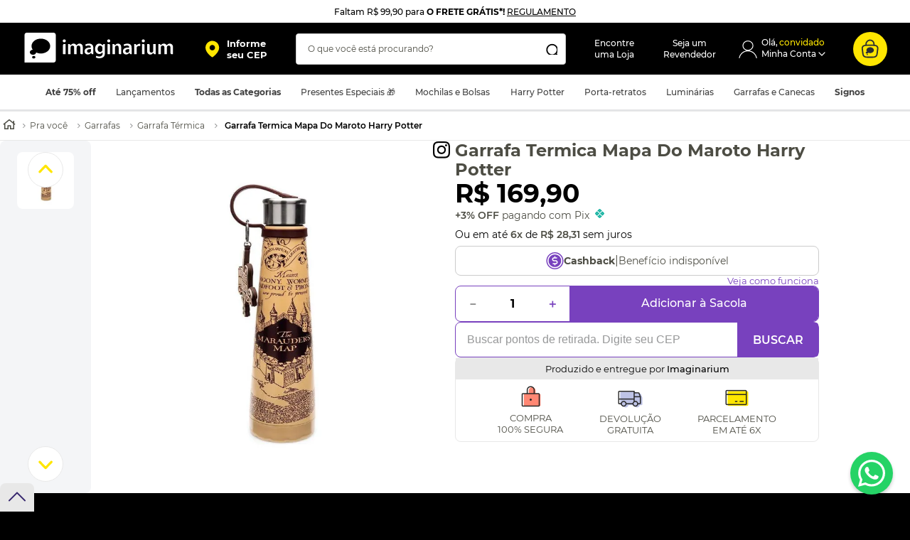

--- FILE ---
content_type: text/html; charset=utf-8
request_url: https://www.google.com/recaptcha/enterprise/anchor?ar=1&k=6LdV7CIpAAAAAPUrHXWlFArQ5hSiNQJk6Ja-vcYM&co=aHR0cHM6Ly9sb2phLmltYWdpbmFyaXVtLmNvbS5icjo0NDM.&hl=pt-BR&v=9TiwnJFHeuIw_s0wSd3fiKfN&size=invisible&anchor-ms=20000&execute-ms=30000&cb=qk2i52gu96iq
body_size: 48499
content:
<!DOCTYPE HTML><html dir="ltr" lang="pt-BR"><head><meta http-equiv="Content-Type" content="text/html; charset=UTF-8">
<meta http-equiv="X-UA-Compatible" content="IE=edge">
<title>reCAPTCHA</title>
<style type="text/css">
/* cyrillic-ext */
@font-face {
  font-family: 'Roboto';
  font-style: normal;
  font-weight: 400;
  font-stretch: 100%;
  src: url(//fonts.gstatic.com/s/roboto/v48/KFO7CnqEu92Fr1ME7kSn66aGLdTylUAMa3GUBHMdazTgWw.woff2) format('woff2');
  unicode-range: U+0460-052F, U+1C80-1C8A, U+20B4, U+2DE0-2DFF, U+A640-A69F, U+FE2E-FE2F;
}
/* cyrillic */
@font-face {
  font-family: 'Roboto';
  font-style: normal;
  font-weight: 400;
  font-stretch: 100%;
  src: url(//fonts.gstatic.com/s/roboto/v48/KFO7CnqEu92Fr1ME7kSn66aGLdTylUAMa3iUBHMdazTgWw.woff2) format('woff2');
  unicode-range: U+0301, U+0400-045F, U+0490-0491, U+04B0-04B1, U+2116;
}
/* greek-ext */
@font-face {
  font-family: 'Roboto';
  font-style: normal;
  font-weight: 400;
  font-stretch: 100%;
  src: url(//fonts.gstatic.com/s/roboto/v48/KFO7CnqEu92Fr1ME7kSn66aGLdTylUAMa3CUBHMdazTgWw.woff2) format('woff2');
  unicode-range: U+1F00-1FFF;
}
/* greek */
@font-face {
  font-family: 'Roboto';
  font-style: normal;
  font-weight: 400;
  font-stretch: 100%;
  src: url(//fonts.gstatic.com/s/roboto/v48/KFO7CnqEu92Fr1ME7kSn66aGLdTylUAMa3-UBHMdazTgWw.woff2) format('woff2');
  unicode-range: U+0370-0377, U+037A-037F, U+0384-038A, U+038C, U+038E-03A1, U+03A3-03FF;
}
/* math */
@font-face {
  font-family: 'Roboto';
  font-style: normal;
  font-weight: 400;
  font-stretch: 100%;
  src: url(//fonts.gstatic.com/s/roboto/v48/KFO7CnqEu92Fr1ME7kSn66aGLdTylUAMawCUBHMdazTgWw.woff2) format('woff2');
  unicode-range: U+0302-0303, U+0305, U+0307-0308, U+0310, U+0312, U+0315, U+031A, U+0326-0327, U+032C, U+032F-0330, U+0332-0333, U+0338, U+033A, U+0346, U+034D, U+0391-03A1, U+03A3-03A9, U+03B1-03C9, U+03D1, U+03D5-03D6, U+03F0-03F1, U+03F4-03F5, U+2016-2017, U+2034-2038, U+203C, U+2040, U+2043, U+2047, U+2050, U+2057, U+205F, U+2070-2071, U+2074-208E, U+2090-209C, U+20D0-20DC, U+20E1, U+20E5-20EF, U+2100-2112, U+2114-2115, U+2117-2121, U+2123-214F, U+2190, U+2192, U+2194-21AE, U+21B0-21E5, U+21F1-21F2, U+21F4-2211, U+2213-2214, U+2216-22FF, U+2308-230B, U+2310, U+2319, U+231C-2321, U+2336-237A, U+237C, U+2395, U+239B-23B7, U+23D0, U+23DC-23E1, U+2474-2475, U+25AF, U+25B3, U+25B7, U+25BD, U+25C1, U+25CA, U+25CC, U+25FB, U+266D-266F, U+27C0-27FF, U+2900-2AFF, U+2B0E-2B11, U+2B30-2B4C, U+2BFE, U+3030, U+FF5B, U+FF5D, U+1D400-1D7FF, U+1EE00-1EEFF;
}
/* symbols */
@font-face {
  font-family: 'Roboto';
  font-style: normal;
  font-weight: 400;
  font-stretch: 100%;
  src: url(//fonts.gstatic.com/s/roboto/v48/KFO7CnqEu92Fr1ME7kSn66aGLdTylUAMaxKUBHMdazTgWw.woff2) format('woff2');
  unicode-range: U+0001-000C, U+000E-001F, U+007F-009F, U+20DD-20E0, U+20E2-20E4, U+2150-218F, U+2190, U+2192, U+2194-2199, U+21AF, U+21E6-21F0, U+21F3, U+2218-2219, U+2299, U+22C4-22C6, U+2300-243F, U+2440-244A, U+2460-24FF, U+25A0-27BF, U+2800-28FF, U+2921-2922, U+2981, U+29BF, U+29EB, U+2B00-2BFF, U+4DC0-4DFF, U+FFF9-FFFB, U+10140-1018E, U+10190-1019C, U+101A0, U+101D0-101FD, U+102E0-102FB, U+10E60-10E7E, U+1D2C0-1D2D3, U+1D2E0-1D37F, U+1F000-1F0FF, U+1F100-1F1AD, U+1F1E6-1F1FF, U+1F30D-1F30F, U+1F315, U+1F31C, U+1F31E, U+1F320-1F32C, U+1F336, U+1F378, U+1F37D, U+1F382, U+1F393-1F39F, U+1F3A7-1F3A8, U+1F3AC-1F3AF, U+1F3C2, U+1F3C4-1F3C6, U+1F3CA-1F3CE, U+1F3D4-1F3E0, U+1F3ED, U+1F3F1-1F3F3, U+1F3F5-1F3F7, U+1F408, U+1F415, U+1F41F, U+1F426, U+1F43F, U+1F441-1F442, U+1F444, U+1F446-1F449, U+1F44C-1F44E, U+1F453, U+1F46A, U+1F47D, U+1F4A3, U+1F4B0, U+1F4B3, U+1F4B9, U+1F4BB, U+1F4BF, U+1F4C8-1F4CB, U+1F4D6, U+1F4DA, U+1F4DF, U+1F4E3-1F4E6, U+1F4EA-1F4ED, U+1F4F7, U+1F4F9-1F4FB, U+1F4FD-1F4FE, U+1F503, U+1F507-1F50B, U+1F50D, U+1F512-1F513, U+1F53E-1F54A, U+1F54F-1F5FA, U+1F610, U+1F650-1F67F, U+1F687, U+1F68D, U+1F691, U+1F694, U+1F698, U+1F6AD, U+1F6B2, U+1F6B9-1F6BA, U+1F6BC, U+1F6C6-1F6CF, U+1F6D3-1F6D7, U+1F6E0-1F6EA, U+1F6F0-1F6F3, U+1F6F7-1F6FC, U+1F700-1F7FF, U+1F800-1F80B, U+1F810-1F847, U+1F850-1F859, U+1F860-1F887, U+1F890-1F8AD, U+1F8B0-1F8BB, U+1F8C0-1F8C1, U+1F900-1F90B, U+1F93B, U+1F946, U+1F984, U+1F996, U+1F9E9, U+1FA00-1FA6F, U+1FA70-1FA7C, U+1FA80-1FA89, U+1FA8F-1FAC6, U+1FACE-1FADC, U+1FADF-1FAE9, U+1FAF0-1FAF8, U+1FB00-1FBFF;
}
/* vietnamese */
@font-face {
  font-family: 'Roboto';
  font-style: normal;
  font-weight: 400;
  font-stretch: 100%;
  src: url(//fonts.gstatic.com/s/roboto/v48/KFO7CnqEu92Fr1ME7kSn66aGLdTylUAMa3OUBHMdazTgWw.woff2) format('woff2');
  unicode-range: U+0102-0103, U+0110-0111, U+0128-0129, U+0168-0169, U+01A0-01A1, U+01AF-01B0, U+0300-0301, U+0303-0304, U+0308-0309, U+0323, U+0329, U+1EA0-1EF9, U+20AB;
}
/* latin-ext */
@font-face {
  font-family: 'Roboto';
  font-style: normal;
  font-weight: 400;
  font-stretch: 100%;
  src: url(//fonts.gstatic.com/s/roboto/v48/KFO7CnqEu92Fr1ME7kSn66aGLdTylUAMa3KUBHMdazTgWw.woff2) format('woff2');
  unicode-range: U+0100-02BA, U+02BD-02C5, U+02C7-02CC, U+02CE-02D7, U+02DD-02FF, U+0304, U+0308, U+0329, U+1D00-1DBF, U+1E00-1E9F, U+1EF2-1EFF, U+2020, U+20A0-20AB, U+20AD-20C0, U+2113, U+2C60-2C7F, U+A720-A7FF;
}
/* latin */
@font-face {
  font-family: 'Roboto';
  font-style: normal;
  font-weight: 400;
  font-stretch: 100%;
  src: url(//fonts.gstatic.com/s/roboto/v48/KFO7CnqEu92Fr1ME7kSn66aGLdTylUAMa3yUBHMdazQ.woff2) format('woff2');
  unicode-range: U+0000-00FF, U+0131, U+0152-0153, U+02BB-02BC, U+02C6, U+02DA, U+02DC, U+0304, U+0308, U+0329, U+2000-206F, U+20AC, U+2122, U+2191, U+2193, U+2212, U+2215, U+FEFF, U+FFFD;
}
/* cyrillic-ext */
@font-face {
  font-family: 'Roboto';
  font-style: normal;
  font-weight: 500;
  font-stretch: 100%;
  src: url(//fonts.gstatic.com/s/roboto/v48/KFO7CnqEu92Fr1ME7kSn66aGLdTylUAMa3GUBHMdazTgWw.woff2) format('woff2');
  unicode-range: U+0460-052F, U+1C80-1C8A, U+20B4, U+2DE0-2DFF, U+A640-A69F, U+FE2E-FE2F;
}
/* cyrillic */
@font-face {
  font-family: 'Roboto';
  font-style: normal;
  font-weight: 500;
  font-stretch: 100%;
  src: url(//fonts.gstatic.com/s/roboto/v48/KFO7CnqEu92Fr1ME7kSn66aGLdTylUAMa3iUBHMdazTgWw.woff2) format('woff2');
  unicode-range: U+0301, U+0400-045F, U+0490-0491, U+04B0-04B1, U+2116;
}
/* greek-ext */
@font-face {
  font-family: 'Roboto';
  font-style: normal;
  font-weight: 500;
  font-stretch: 100%;
  src: url(//fonts.gstatic.com/s/roboto/v48/KFO7CnqEu92Fr1ME7kSn66aGLdTylUAMa3CUBHMdazTgWw.woff2) format('woff2');
  unicode-range: U+1F00-1FFF;
}
/* greek */
@font-face {
  font-family: 'Roboto';
  font-style: normal;
  font-weight: 500;
  font-stretch: 100%;
  src: url(//fonts.gstatic.com/s/roboto/v48/KFO7CnqEu92Fr1ME7kSn66aGLdTylUAMa3-UBHMdazTgWw.woff2) format('woff2');
  unicode-range: U+0370-0377, U+037A-037F, U+0384-038A, U+038C, U+038E-03A1, U+03A3-03FF;
}
/* math */
@font-face {
  font-family: 'Roboto';
  font-style: normal;
  font-weight: 500;
  font-stretch: 100%;
  src: url(//fonts.gstatic.com/s/roboto/v48/KFO7CnqEu92Fr1ME7kSn66aGLdTylUAMawCUBHMdazTgWw.woff2) format('woff2');
  unicode-range: U+0302-0303, U+0305, U+0307-0308, U+0310, U+0312, U+0315, U+031A, U+0326-0327, U+032C, U+032F-0330, U+0332-0333, U+0338, U+033A, U+0346, U+034D, U+0391-03A1, U+03A3-03A9, U+03B1-03C9, U+03D1, U+03D5-03D6, U+03F0-03F1, U+03F4-03F5, U+2016-2017, U+2034-2038, U+203C, U+2040, U+2043, U+2047, U+2050, U+2057, U+205F, U+2070-2071, U+2074-208E, U+2090-209C, U+20D0-20DC, U+20E1, U+20E5-20EF, U+2100-2112, U+2114-2115, U+2117-2121, U+2123-214F, U+2190, U+2192, U+2194-21AE, U+21B0-21E5, U+21F1-21F2, U+21F4-2211, U+2213-2214, U+2216-22FF, U+2308-230B, U+2310, U+2319, U+231C-2321, U+2336-237A, U+237C, U+2395, U+239B-23B7, U+23D0, U+23DC-23E1, U+2474-2475, U+25AF, U+25B3, U+25B7, U+25BD, U+25C1, U+25CA, U+25CC, U+25FB, U+266D-266F, U+27C0-27FF, U+2900-2AFF, U+2B0E-2B11, U+2B30-2B4C, U+2BFE, U+3030, U+FF5B, U+FF5D, U+1D400-1D7FF, U+1EE00-1EEFF;
}
/* symbols */
@font-face {
  font-family: 'Roboto';
  font-style: normal;
  font-weight: 500;
  font-stretch: 100%;
  src: url(//fonts.gstatic.com/s/roboto/v48/KFO7CnqEu92Fr1ME7kSn66aGLdTylUAMaxKUBHMdazTgWw.woff2) format('woff2');
  unicode-range: U+0001-000C, U+000E-001F, U+007F-009F, U+20DD-20E0, U+20E2-20E4, U+2150-218F, U+2190, U+2192, U+2194-2199, U+21AF, U+21E6-21F0, U+21F3, U+2218-2219, U+2299, U+22C4-22C6, U+2300-243F, U+2440-244A, U+2460-24FF, U+25A0-27BF, U+2800-28FF, U+2921-2922, U+2981, U+29BF, U+29EB, U+2B00-2BFF, U+4DC0-4DFF, U+FFF9-FFFB, U+10140-1018E, U+10190-1019C, U+101A0, U+101D0-101FD, U+102E0-102FB, U+10E60-10E7E, U+1D2C0-1D2D3, U+1D2E0-1D37F, U+1F000-1F0FF, U+1F100-1F1AD, U+1F1E6-1F1FF, U+1F30D-1F30F, U+1F315, U+1F31C, U+1F31E, U+1F320-1F32C, U+1F336, U+1F378, U+1F37D, U+1F382, U+1F393-1F39F, U+1F3A7-1F3A8, U+1F3AC-1F3AF, U+1F3C2, U+1F3C4-1F3C6, U+1F3CA-1F3CE, U+1F3D4-1F3E0, U+1F3ED, U+1F3F1-1F3F3, U+1F3F5-1F3F7, U+1F408, U+1F415, U+1F41F, U+1F426, U+1F43F, U+1F441-1F442, U+1F444, U+1F446-1F449, U+1F44C-1F44E, U+1F453, U+1F46A, U+1F47D, U+1F4A3, U+1F4B0, U+1F4B3, U+1F4B9, U+1F4BB, U+1F4BF, U+1F4C8-1F4CB, U+1F4D6, U+1F4DA, U+1F4DF, U+1F4E3-1F4E6, U+1F4EA-1F4ED, U+1F4F7, U+1F4F9-1F4FB, U+1F4FD-1F4FE, U+1F503, U+1F507-1F50B, U+1F50D, U+1F512-1F513, U+1F53E-1F54A, U+1F54F-1F5FA, U+1F610, U+1F650-1F67F, U+1F687, U+1F68D, U+1F691, U+1F694, U+1F698, U+1F6AD, U+1F6B2, U+1F6B9-1F6BA, U+1F6BC, U+1F6C6-1F6CF, U+1F6D3-1F6D7, U+1F6E0-1F6EA, U+1F6F0-1F6F3, U+1F6F7-1F6FC, U+1F700-1F7FF, U+1F800-1F80B, U+1F810-1F847, U+1F850-1F859, U+1F860-1F887, U+1F890-1F8AD, U+1F8B0-1F8BB, U+1F8C0-1F8C1, U+1F900-1F90B, U+1F93B, U+1F946, U+1F984, U+1F996, U+1F9E9, U+1FA00-1FA6F, U+1FA70-1FA7C, U+1FA80-1FA89, U+1FA8F-1FAC6, U+1FACE-1FADC, U+1FADF-1FAE9, U+1FAF0-1FAF8, U+1FB00-1FBFF;
}
/* vietnamese */
@font-face {
  font-family: 'Roboto';
  font-style: normal;
  font-weight: 500;
  font-stretch: 100%;
  src: url(//fonts.gstatic.com/s/roboto/v48/KFO7CnqEu92Fr1ME7kSn66aGLdTylUAMa3OUBHMdazTgWw.woff2) format('woff2');
  unicode-range: U+0102-0103, U+0110-0111, U+0128-0129, U+0168-0169, U+01A0-01A1, U+01AF-01B0, U+0300-0301, U+0303-0304, U+0308-0309, U+0323, U+0329, U+1EA0-1EF9, U+20AB;
}
/* latin-ext */
@font-face {
  font-family: 'Roboto';
  font-style: normal;
  font-weight: 500;
  font-stretch: 100%;
  src: url(//fonts.gstatic.com/s/roboto/v48/KFO7CnqEu92Fr1ME7kSn66aGLdTylUAMa3KUBHMdazTgWw.woff2) format('woff2');
  unicode-range: U+0100-02BA, U+02BD-02C5, U+02C7-02CC, U+02CE-02D7, U+02DD-02FF, U+0304, U+0308, U+0329, U+1D00-1DBF, U+1E00-1E9F, U+1EF2-1EFF, U+2020, U+20A0-20AB, U+20AD-20C0, U+2113, U+2C60-2C7F, U+A720-A7FF;
}
/* latin */
@font-face {
  font-family: 'Roboto';
  font-style: normal;
  font-weight: 500;
  font-stretch: 100%;
  src: url(//fonts.gstatic.com/s/roboto/v48/KFO7CnqEu92Fr1ME7kSn66aGLdTylUAMa3yUBHMdazQ.woff2) format('woff2');
  unicode-range: U+0000-00FF, U+0131, U+0152-0153, U+02BB-02BC, U+02C6, U+02DA, U+02DC, U+0304, U+0308, U+0329, U+2000-206F, U+20AC, U+2122, U+2191, U+2193, U+2212, U+2215, U+FEFF, U+FFFD;
}
/* cyrillic-ext */
@font-face {
  font-family: 'Roboto';
  font-style: normal;
  font-weight: 900;
  font-stretch: 100%;
  src: url(//fonts.gstatic.com/s/roboto/v48/KFO7CnqEu92Fr1ME7kSn66aGLdTylUAMa3GUBHMdazTgWw.woff2) format('woff2');
  unicode-range: U+0460-052F, U+1C80-1C8A, U+20B4, U+2DE0-2DFF, U+A640-A69F, U+FE2E-FE2F;
}
/* cyrillic */
@font-face {
  font-family: 'Roboto';
  font-style: normal;
  font-weight: 900;
  font-stretch: 100%;
  src: url(//fonts.gstatic.com/s/roboto/v48/KFO7CnqEu92Fr1ME7kSn66aGLdTylUAMa3iUBHMdazTgWw.woff2) format('woff2');
  unicode-range: U+0301, U+0400-045F, U+0490-0491, U+04B0-04B1, U+2116;
}
/* greek-ext */
@font-face {
  font-family: 'Roboto';
  font-style: normal;
  font-weight: 900;
  font-stretch: 100%;
  src: url(//fonts.gstatic.com/s/roboto/v48/KFO7CnqEu92Fr1ME7kSn66aGLdTylUAMa3CUBHMdazTgWw.woff2) format('woff2');
  unicode-range: U+1F00-1FFF;
}
/* greek */
@font-face {
  font-family: 'Roboto';
  font-style: normal;
  font-weight: 900;
  font-stretch: 100%;
  src: url(//fonts.gstatic.com/s/roboto/v48/KFO7CnqEu92Fr1ME7kSn66aGLdTylUAMa3-UBHMdazTgWw.woff2) format('woff2');
  unicode-range: U+0370-0377, U+037A-037F, U+0384-038A, U+038C, U+038E-03A1, U+03A3-03FF;
}
/* math */
@font-face {
  font-family: 'Roboto';
  font-style: normal;
  font-weight: 900;
  font-stretch: 100%;
  src: url(//fonts.gstatic.com/s/roboto/v48/KFO7CnqEu92Fr1ME7kSn66aGLdTylUAMawCUBHMdazTgWw.woff2) format('woff2');
  unicode-range: U+0302-0303, U+0305, U+0307-0308, U+0310, U+0312, U+0315, U+031A, U+0326-0327, U+032C, U+032F-0330, U+0332-0333, U+0338, U+033A, U+0346, U+034D, U+0391-03A1, U+03A3-03A9, U+03B1-03C9, U+03D1, U+03D5-03D6, U+03F0-03F1, U+03F4-03F5, U+2016-2017, U+2034-2038, U+203C, U+2040, U+2043, U+2047, U+2050, U+2057, U+205F, U+2070-2071, U+2074-208E, U+2090-209C, U+20D0-20DC, U+20E1, U+20E5-20EF, U+2100-2112, U+2114-2115, U+2117-2121, U+2123-214F, U+2190, U+2192, U+2194-21AE, U+21B0-21E5, U+21F1-21F2, U+21F4-2211, U+2213-2214, U+2216-22FF, U+2308-230B, U+2310, U+2319, U+231C-2321, U+2336-237A, U+237C, U+2395, U+239B-23B7, U+23D0, U+23DC-23E1, U+2474-2475, U+25AF, U+25B3, U+25B7, U+25BD, U+25C1, U+25CA, U+25CC, U+25FB, U+266D-266F, U+27C0-27FF, U+2900-2AFF, U+2B0E-2B11, U+2B30-2B4C, U+2BFE, U+3030, U+FF5B, U+FF5D, U+1D400-1D7FF, U+1EE00-1EEFF;
}
/* symbols */
@font-face {
  font-family: 'Roboto';
  font-style: normal;
  font-weight: 900;
  font-stretch: 100%;
  src: url(//fonts.gstatic.com/s/roboto/v48/KFO7CnqEu92Fr1ME7kSn66aGLdTylUAMaxKUBHMdazTgWw.woff2) format('woff2');
  unicode-range: U+0001-000C, U+000E-001F, U+007F-009F, U+20DD-20E0, U+20E2-20E4, U+2150-218F, U+2190, U+2192, U+2194-2199, U+21AF, U+21E6-21F0, U+21F3, U+2218-2219, U+2299, U+22C4-22C6, U+2300-243F, U+2440-244A, U+2460-24FF, U+25A0-27BF, U+2800-28FF, U+2921-2922, U+2981, U+29BF, U+29EB, U+2B00-2BFF, U+4DC0-4DFF, U+FFF9-FFFB, U+10140-1018E, U+10190-1019C, U+101A0, U+101D0-101FD, U+102E0-102FB, U+10E60-10E7E, U+1D2C0-1D2D3, U+1D2E0-1D37F, U+1F000-1F0FF, U+1F100-1F1AD, U+1F1E6-1F1FF, U+1F30D-1F30F, U+1F315, U+1F31C, U+1F31E, U+1F320-1F32C, U+1F336, U+1F378, U+1F37D, U+1F382, U+1F393-1F39F, U+1F3A7-1F3A8, U+1F3AC-1F3AF, U+1F3C2, U+1F3C4-1F3C6, U+1F3CA-1F3CE, U+1F3D4-1F3E0, U+1F3ED, U+1F3F1-1F3F3, U+1F3F5-1F3F7, U+1F408, U+1F415, U+1F41F, U+1F426, U+1F43F, U+1F441-1F442, U+1F444, U+1F446-1F449, U+1F44C-1F44E, U+1F453, U+1F46A, U+1F47D, U+1F4A3, U+1F4B0, U+1F4B3, U+1F4B9, U+1F4BB, U+1F4BF, U+1F4C8-1F4CB, U+1F4D6, U+1F4DA, U+1F4DF, U+1F4E3-1F4E6, U+1F4EA-1F4ED, U+1F4F7, U+1F4F9-1F4FB, U+1F4FD-1F4FE, U+1F503, U+1F507-1F50B, U+1F50D, U+1F512-1F513, U+1F53E-1F54A, U+1F54F-1F5FA, U+1F610, U+1F650-1F67F, U+1F687, U+1F68D, U+1F691, U+1F694, U+1F698, U+1F6AD, U+1F6B2, U+1F6B9-1F6BA, U+1F6BC, U+1F6C6-1F6CF, U+1F6D3-1F6D7, U+1F6E0-1F6EA, U+1F6F0-1F6F3, U+1F6F7-1F6FC, U+1F700-1F7FF, U+1F800-1F80B, U+1F810-1F847, U+1F850-1F859, U+1F860-1F887, U+1F890-1F8AD, U+1F8B0-1F8BB, U+1F8C0-1F8C1, U+1F900-1F90B, U+1F93B, U+1F946, U+1F984, U+1F996, U+1F9E9, U+1FA00-1FA6F, U+1FA70-1FA7C, U+1FA80-1FA89, U+1FA8F-1FAC6, U+1FACE-1FADC, U+1FADF-1FAE9, U+1FAF0-1FAF8, U+1FB00-1FBFF;
}
/* vietnamese */
@font-face {
  font-family: 'Roboto';
  font-style: normal;
  font-weight: 900;
  font-stretch: 100%;
  src: url(//fonts.gstatic.com/s/roboto/v48/KFO7CnqEu92Fr1ME7kSn66aGLdTylUAMa3OUBHMdazTgWw.woff2) format('woff2');
  unicode-range: U+0102-0103, U+0110-0111, U+0128-0129, U+0168-0169, U+01A0-01A1, U+01AF-01B0, U+0300-0301, U+0303-0304, U+0308-0309, U+0323, U+0329, U+1EA0-1EF9, U+20AB;
}
/* latin-ext */
@font-face {
  font-family: 'Roboto';
  font-style: normal;
  font-weight: 900;
  font-stretch: 100%;
  src: url(//fonts.gstatic.com/s/roboto/v48/KFO7CnqEu92Fr1ME7kSn66aGLdTylUAMa3KUBHMdazTgWw.woff2) format('woff2');
  unicode-range: U+0100-02BA, U+02BD-02C5, U+02C7-02CC, U+02CE-02D7, U+02DD-02FF, U+0304, U+0308, U+0329, U+1D00-1DBF, U+1E00-1E9F, U+1EF2-1EFF, U+2020, U+20A0-20AB, U+20AD-20C0, U+2113, U+2C60-2C7F, U+A720-A7FF;
}
/* latin */
@font-face {
  font-family: 'Roboto';
  font-style: normal;
  font-weight: 900;
  font-stretch: 100%;
  src: url(//fonts.gstatic.com/s/roboto/v48/KFO7CnqEu92Fr1ME7kSn66aGLdTylUAMa3yUBHMdazQ.woff2) format('woff2');
  unicode-range: U+0000-00FF, U+0131, U+0152-0153, U+02BB-02BC, U+02C6, U+02DA, U+02DC, U+0304, U+0308, U+0329, U+2000-206F, U+20AC, U+2122, U+2191, U+2193, U+2212, U+2215, U+FEFF, U+FFFD;
}

</style>
<link rel="stylesheet" type="text/css" href="https://www.gstatic.com/recaptcha/releases/9TiwnJFHeuIw_s0wSd3fiKfN/styles__ltr.css">
<script nonce="dhzhAHfqkD8tya_sD7yQ5A" type="text/javascript">window['__recaptcha_api'] = 'https://www.google.com/recaptcha/enterprise/';</script>
<script type="text/javascript" src="https://www.gstatic.com/recaptcha/releases/9TiwnJFHeuIw_s0wSd3fiKfN/recaptcha__pt_br.js" nonce="dhzhAHfqkD8tya_sD7yQ5A">
      
    </script></head>
<body><div id="rc-anchor-alert" class="rc-anchor-alert"></div>
<input type="hidden" id="recaptcha-token" value="[base64]">
<script type="text/javascript" nonce="dhzhAHfqkD8tya_sD7yQ5A">
      recaptcha.anchor.Main.init("[\x22ainput\x22,[\x22bgdata\x22,\x22\x22,\[base64]/[base64]/[base64]/[base64]/cjw8ejpyPj4+eil9Y2F0Y2gobCl7dGhyb3cgbDt9fSxIPWZ1bmN0aW9uKHcsdCx6KXtpZih3PT0xOTR8fHc9PTIwOCl0LnZbd10/dC52W3ddLmNvbmNhdCh6KTp0LnZbd109b2Yoeix0KTtlbHNle2lmKHQuYkImJnchPTMxNylyZXR1cm47dz09NjZ8fHc9PTEyMnx8dz09NDcwfHx3PT00NHx8dz09NDE2fHx3PT0zOTd8fHc9PTQyMXx8dz09Njh8fHc9PTcwfHx3PT0xODQ/[base64]/[base64]/[base64]/bmV3IGRbVl0oSlswXSk6cD09Mj9uZXcgZFtWXShKWzBdLEpbMV0pOnA9PTM/bmV3IGRbVl0oSlswXSxKWzFdLEpbMl0pOnA9PTQ/[base64]/[base64]/[base64]/[base64]\x22,\[base64]\\u003d\x22,\x22w5PDnMOLwpHCsnrDnMKfDsOjK8K7w4/[base64]/DhkLDmcO+UMK4Bn8rw7HCtcOYAHszY8KlTCkWwo0gwroJwqkHSsO0KFDCscKtw5w+VsKvWw1gw6EZwrPCvxNtbcOgA0bCv8KdOmPCtcOQHCZ5wqFEw580Y8K5w4/CpsO3LMO9YzcLw5LDp8OBw701DMKUwp4uw7XDsC5edsODex/DpMOxfQbDnHfCpVXCi8KpwrfCmcKZEDDCs8OlOwc8woU8AzZ1w6EJRF/[base64]/CicOOb03DmEUlwpN6wo5zwpQ4wqozwp8VX2zDs3jDjMOTCRk8IBDCgMK2wqk4EXfCrcOrTwPCqTnDkMKQM8KzKcKqGMOJw5lKwrvDs0bCnAzDuDshw6rCpcKwUxxiw79aesODcsO2w6J/[base64]/DqMKfFsOpBVTCiChqworCgADDocKow4MJEMKMw4rCgQEKJkTDoQt2DUDDpk91w5fCoMObw6xrajUKDsOiwqrDmcOEXsKJw55awpM4f8O8wq0zUMK4BFwlJWV/[base64]/[base64]/aMKrwq1FwplOd3LCl8O/I8Kjcwd+w5jDrVViw5hDUUDCrShjw6hew6xgw5UpUifCpA7CjMOyw7TClMOaw6bCsmTCm8Ohwo5tw4hhw4UNccK5QcOoacKMUi/CucKSw4vDsSLDq8Ktw4A0wpPCo0rClcONw7/[base64]/[base64]/DgDzDscOTYsKFwqDChsOUNMOLdybDuzYOfMOuRFvCs8OmVMKyCsK2w57CmcKmwpMIwoHCrUrCnBJsemkdaEfDjHTCvsO/[base64]/wqDDnMOBUEUvw6xDw79zQ8KQOFDChEDDqMKVO0pQMVDDlsKfUBLCqU0xw6oLw4cjAiEyAmTCnsO3VEXCosOkE8K0bsOewqtTbcKITmMawovDiU7Dj0Yiw6YIRyh4w7V3wqTDvQzDjikWV1Jbw5nCuMORwqs6w4QdPcKuwq0Swr/CssO0w5PDtjnDm8Ogw4bCu0kQEjDCq8KYw595b8Odw45ow4HClBpWw4ppbVw8BcOvwosIwr3Cm8KfwolrU8KoesKKd8KlLFdew68WwoXCuMOcw7TCo27CpVk2WHNrw6HCl0c/w5l5NcKkwoV2dMO2OUdbYH0GU8K7wofCkR4IYsK1wq5iWMOyG8KDwpDDsVAAw7LDqcKxwqNtw5UbfcOvwrjDhhDCj8K5wqPDlMOMesKSSjPDh1XDnQ3DscKKw4LCq8Ojw6oVwr4Ow4jCqGvCgMOuw7XCp3bDpMO/FX48w4RJw5xoCsOrw6MJIcK2w5TDqHfDoiLDlWt6w51Hw43DgRDDssOSd8O2wqPDiMKtwq9La0fDsld0wrlYwql/wr9sw6RRJ8KEHQPDrcOzw4vCt8KoZl5Qw711fjt+w6XDjHjCgF4WRcKRJEHDvlPDr8K/wpTDqyYRw5TCh8Knwqg2JcKdwpvDmRzDrnvDrj1jworDnW/Dn3ExR8OHJsK2wrPDlR/DjnzDrcKcwq8DwqdSBcOkw74Qw7Q+fMKRw7sIMMO1CUZvJ8KlCsOfCV1Jw6ERw6XCu8OSwpo4wpHCuCvCtl1AQE/[base64]/[base64]/DscKBw6DClsKWYcKHAcOww6sUw5pVemzChRo/NngnwrjDuxc7w4/DiMK/[base64]/DmGZNb8KUdDAONMOTBsK7wqfDkMKAw7wuwr3DrMOIb03Dkm1kwozDlGlyfMK4w4B1wqXCqgLCv3FzSRFjw5bDhsOew5lGwqUKwobDhMOyMHDDrsO4wpg2wpEkBsOTMFHCusKhw6TCmsO/[base64]/CoQXCj0DDmVRZA8K0PMK7wqTCiTPDjHvDocKxbzLDrMKLD8OrwprCmcK+ecOBPcKYw5oHFRouw4XDviLCq8Kdw5zCpzDCkFTDoANiw6XCmcObwoANesKkw6XCkRHDmcOxHhjDtsONwpwERyNzOMKCEU9ow7hvQsO/w5PCqcKOLMOYw53DjsKuw6vCh1Y0w5dLwqIDwp/[base64]/[base64]/wofCicK+EHHCqydwScKjwpPDgMOOwooYw4hgUcOmw4paGMO+GcOdwpzDvQUEwp/Dn8KDccKawoM2FF0Jw4lIw7nCscO+wpzCuhbCssODbRTDhMO3wo/DsBsOw4lPw69dV8KVw74PwrnCoFoBQSIcwq7DnUDCpV0HwpIdwp/DrMKfEsKuwqwJw4g2c8Ozw5Nswr4tw6DDilPCksKWwoZXDz5sw4RtBDrDjXjDk3RXNSNWw55LAUB3woh9AsOQaMOJwovDqnDCt8K0w5/DhcKYwp52bDHCgkhywo8mAMOewpnCknZ8QUTDl8K5BcOCAyYIw7DCk3/CrVNAwotOw5zCnsOfVRlcIkxxScOfZsKKXcKzw6TCj8OjwroawrsBfEbCrsOqKiQyw6bDs8KUajIqY8KQUm/Dp1I5wrZAEMOVw7QrwplZIWRDJjQTw6wBfMKNw5rDqXA5XxbCgcKobG7CvMO2w7FEPUV/HAvDrmPCqcKUw5jCl8KLFMO+w7sJw6fCpsKGI8OIQMK2AFtOw7JQN8Onwr9uw4TCu07CucKEIMKkwqXCn0TDh2LCvcKicXlMwqchciHCr1fDmh7ChcKtDjZIwrDDo0nDr8OCw7rDnMOLACQSUMOmwprCnn7DpMKFNX9uw4MDwo/DvXLDt0JDVMOmw7vChsKlI2PDscKsXjvDjcOzSyrCiMOiWnHCtTkyPsKRG8OAwoPCpsOZwoDCqHHDs8Kewp9zbcOmw5gwwqDDiVnClynCnsONXzDDoyHCmsOCc0TDrsK6wqrCrG9XfcOuZi3ClcKKHMORJ8KCw7cCwo9owobCkMKiwqHClsKawp8SwqXCl8Osw6/Dn2jDoARrAiBVcjdWwpRFKcOjwoFBwqjDlXIuDW/DklMKw7w7wrZpw7bDuDXChnZFw6PCkmZ4wqbDmD/ClUlawqscw4IAw61Cdi/DosKzQ8Onwp3ChMKbwoxKwrN1aA4KVDZqek7CrQYFdMOBw6/[base64]/DtsOTdsOfGsKoSsKOw4PCmEsRw4bCl8KzwpdFwr/DunfDtMK1M8O+w4RMw6vCjW7CrRlefU7DgcKrwodSE1jCml/[base64]/DlsKHwpfCiSTCjWjDjcOQDlDCq8Oldn/DjMKzw7c7wrfDhAV0wr7CqXLDlR3Dv8Oaw5jDp20Ow6XDiMOawofDhW7CmsKFw7zDh8OLWcKKJUkzA8OEYGprMEINw6tTw6zDtBXCt2zDuMO2SCHCvCjDjcOmDMKEw4/Co8OZw5Ykw5HDim7DtVoJQEMlw5/DlUPDgcO/wofDrcKAbsOdwqQJGAARwp0wIxh/IAMKOsK0Z07Cp8KHUlMZw5UlwojDmMOIfMOhXALCpWhHw4cxcS3CrFZAa8O2wqjCk2HDkGcmQ8OfcBkvwofDpko5w7QvZsKZwqDCp8OKKsOOw4LCl1TDj25HwrtOwpzDkcKqwrhnHcKZwovDpMKhw7cdOMKFVcO/K3HCmB3CqsKCw6NxTsKPK8KGw6spdsK/[base64]/DgcKKw4Y5XsKowq5wwqoVw5DCmcOXC8OyBWNkesKOUxzCt8K2MWB3woQTwrxMWsOuQ8ONTxNMw7Qgw7nDjsKWOXfCh8K5wpDDtCwDLcOMPWY/Y8OnCBTDlcOhdMKuV8KxD3rCiS/[base64]/w6/ChVLDqDQENw/CtDRPw6/DssOxKEkOEgBXw67CrcOLw7sfQcO6bcOmCmw4wq3DtcOYworCosKycRvCh8Kyw4Qsw5LChSIaI8Kyw51qCznDssO7E8O7GXLChHgke0BKOsO1Y8Kewrs/CsOMwpzCsg1gwprCp8Oaw6HDl8OewpLCsMKRVsK4AsKlw5hwd8KTw6lqHsOEw7vCqMKIScOnwotDE8OrwqU8woPDlcKDVsOTGmDCqBpyQ8OBw50fwr4ow5NPw5kNwrzChQMEBcOtHcKewp8Lw47Cq8ONEMK0NgLDh8KVwo/CqMKXwqFmM8OUw4HDiykqJ8KowosgbkpLVMOZwoh/IxFzw4l4wp13wpvDscKow5Jvw7B+w57DhH5WTcKew4PCusKjw6fDuzXCt8KULhsHw54kFsKCw7NzJlTCjW/Dq0lHwpnDpzrDoXDClMKBBsO8wqdDw6jCr3jCuW/[base64]/CkDFyUsKRO8KFwq3CocKJMw/[base64]/w4x0aQbCth/CiBnCmFQCXjLCuHDDnsKXYFkbw61hwpXChlxgRjgyVsKrNRzCtMO1S8O7wolJZ8Oiw58uw6TDosOAw6Aaw5oVw6YxRMKww6gfF0LDqgNdwrU/w6jCp8ODOg4tZMOLEHvDrnrCkkNKOzUFwrwmwpvCmCTCsjLDv3ZYwqXClG3DukJdwp8hwr3CiRHDuMOnw7cxCRVGasKQwozCrMKXw7bClcOewp/Cgzw9aMO8wrllw5HDt8OpH1clw77DukYCOMKUw6zCn8KbecOjwoZuMMObN8O0SG1gwpcAWcOXwofDgTPCj8KTRBQHMx4xw53DgCBLwrbCrDxofMOjwohlScOMw7fDsVbDjsO/wqjDuk5hKyvDrsKcJlzDiHEHJyDDscO/[base64]/DncOww6E/[base64]/w7TDnkluw7LCnSNvwq/Dih5nwqB1OMK5wqgBw75hUcO9SzbCujdtd8KZwqLCpcOXw7XCmMOFw7hgahPCiMOOwqvCuz9RPsO2w6p9CcOlw71NQsO/w7fDnRZMw591wqLCuwprU8KVwpzDg8O4EcKXwrzCkMKGbMO0w5TCuzVOHUklVzTCi8Oqw6khFMO8ExF6w5zDqGjDnxzDvlJDRsOEw7IVYMOvwq0/[base64]/VMOqw6srw5hGw4vDpMKKwpHCrcOWMAHDjFPDlQVnfB7CnsOIwqgRZBh4w7bCuHJxwqfDkMKvA8O+woIRwoNQwppgwpRbwrnDplHCmnXDoBPDvijCmjlSNcOkJ8KMQEXDgQXDsj8/cMKcwoDDgcK5w7wFN8OvI8KRw6bCsMKoEBbCqcODwrJowqB8w6/CmsOTQXTClcKONcO+w6/CsMKzwqRXw6MkHnbDmMKGQw3CgBjCrFE9XUZrXcKUw6jCqG9GNlPCvsKbD8OUDcO2Fj82TGQvSiXCiW3CjcKWw67CnMK5wplOw5fDvBnCiC/CvjvCrcOgw4vCtMOCwqB0wrEDIH9zXlQAw6TDuBzDtQLCknnCjsOSLAhacGx2wr1YwqN1UsKiw5IjPHbCrMOiwpbCisKgMsOrMsKKw77Ck8KbwprDkirCtsORw5fDjcOqC3Q9wqHCp8O1wr3Dsid/w5HDt8OAw4PCpg8lw485c8KCfzLDv8K5w7IEa8OdOhzDhFB7KGwpY8KWw7QYNAPDpUPCsQJGHX1lQTTDqcOiwqjCumjCgiMUNlxZw7J/SUg7w7DCm8KXwotXw5Zww5XDiMKcwokhw4cSwozDpjnCkBrCq8KowqjDnD/[base64]/[base64]/[base64]/DtcKzwpjCvsOdBcKWwrrDvsOEw4sjw6fCmsO0w4EJwoDCsMOPw67DuANjw6PCgT/DvMKiChzCri7DjT7CpB9gVsOuYl7DoExpw4B0wpwnwovDsVQlwoNYwqDDmsKmw69+wq7Dq8KcKzFBB8KpRsOLBcOTwqLCn0vCmhHCnC8wwqTCrFHDgWwQQsKuw7XCvcKjw7vChsOVw4HCiMO7QcKpwpDDplDDhA/DtsKNbMKuCsKNJStgw7nDkXLDg8OaD8O7XcKcPjI0QcORd8ObchDDjypcRMKqw5vDscOww7PCkTwGw6wJw4Eiwpl7wpLCjHzDsAoKwpHDpiPCnsK0Wj86w49yw6MAw7sELsOzwpcrAcOowq/CosKlcsKcXxYDw7DCuMKTDwxSJSzCoMK9woPDnS3DsQXDq8K+HxLDlcOBw5jCjhUEW8OjwoIaZVg9f8Onwp/DpFbDi2wRwoZ7dsKGahZPwr3DmsOzU3kibQXDt8KyMVLCk33CuMKRNcOCZT0Rwrh4YMOSwqXCmzlCC8OYPcOyK3TCssKgwrEzwpfCnXHDisOVw7VEcABEw77DisK+w7ozw79sZcOOYTk1wojDksKQPWHDgS/CuQhkTMOXwodnEsOgRl13w5fDiTxDYsKOesKcwpHDosOOIsKQwq3DtUvCpsKZD24EajY1SGXDrDzDs8KdHcKbGcOUa2fDrml2bQ8YEsOww5wNw5/CviU0AG9HG8OrwqBAYlFBSSRbw5RRwoN3LXhBLcKow5wNwr0ZaUBPW3tlKjzCk8ObIn4Pw6zCocKhNsOeF1nDhB7CohcbT1/DjcKqZ8K+AMOzwpjDim7DqhRBw5fDqgvCsMKewqk2ccO9w79qwoUOwrjDosODw6fDlcKMIcOqbhIlL8OSKT44OsKyw7rCjm/CjsKRwoPDjcOHFBfDqxYUbcK8bgXCusK9J8OmQHjDpcOVWsOFJMK1wrzDpCYuw5w7woDDn8O2wot7XwTDn8OUwqwpCA5Xw5VsV8OAJwrDvcOJY0Z/w6/Ci34racOsVGjDlcOWw6XCsEXCsBfDs8O9w5vDvUIrTcOsPz7CkHbDlcO0w5Vtw6nDpcOZwrdVTHHDm3o/wpsFGsORQVtIDsKSwotVb8OxwpLCrcOWHE/CusKAw4nCvT7DocOCw5XCncKUwpkpw7BaaUByw4DCjyd8I8KVw43Cl8KZR8OHw47DnsOxwpcWb1NrNcKqOsKEwpoeJsOUJcKXCcOuw6rDiVzCg0HDkcKSwrHCu8Oewpx/[base64]/[base64]/[base64]/DlMK7woITwrMBwpPDg8K2bTIgIgbDmVtJRcOFBMOWdxDCsMOmQXJSwoDDhsOdw5nCrXzDl8KpdVBWwqFqwpnCvmjDj8Onw7nCnsKzw6XDhcK1wpQxc8KEWCVnw51BDWIww7pnwrjDvcKVwrBIK8KwLcOtPMKYTk/CtVbCjBt8w4nDq8OlRhAuAG/[base64]/CshjDvwfDhlgTNMK3ByTDjkZJGMO/NsOTH8Ozw4TCgMK9L2Ivw4TCl8Osw7UzRA19d2HClng6wqPCisK7ByHCg0EfSh/DgW3CncKFMyg/BErDlx16w64nw5vDmMODwpfCpCfDicKgU8Oyw4DCqkcSwpfDtCnDl14LDwvDrywywrUYMMKqw6U2woQhwq0Fw4Vlw7ZYAcO+w5FPw4jCpGYtE3DCpcKbRcOhf8Okw4QeJ8OfZzPCvXUUwqrDlBfDokUnwo8Sw7gHKB4wSSTDvCzCgMO4JsOEez/Dq8KYw4VBKhR1w7/ClMKhWgbDjDVzw6jDh8OFwo7ClMKBHcOTTGNgWy5pwpMIwqA/[base64]/[base64]/DqBlhB8OBNBjDkADCq1HDr8OTbMK8w6F6RDAdwooOWkswccO/VV0gwpLDtihwwrx0bMKwHyMiIcKSw6TDo8KZwrnDqMOoQsOTwrgHRcKEw7HDuMK3wprDhXQQWQHDi0ghwpjCij3DqikawrkuKcK8wrjDnsOdw7rCssOcFGTDuSMnwrnDtMOhKcObw6wQw7TDpBnDjSfDmGzCjF8ZX8ORUQ7DiC53wonDi384wpBkw64YCm/DmMOeDcKbWcKhV8OMYsKQTMKGXTdhCcKFCMOLX2UTw5TCgCbDkH/Coz/CjEjDmGJ9wqYXHcOJUl1SwofDiwRWJmbCqnMcwqnDrGvDoMKpw4LCokYBw6XChx8JwqHCmsOuwp7DhsKSM03CtMKxODAjwqY3wpdrwo/Dp2DCrAPDqX9uWcKFw5ord8KUwqQAaV7DisOubgF0CMKbw5TDgi3ClS4NJFFxw4bClMO8esOKw4Ixw5AHwoAiwqR6SsKSw5DCscOdNSLDlMONwqzCtsOCGn/CnsKKwonCumPDkE/DoMO8AzgPRcOTw6lFw43DiE3DrMKdC8O3fDbDgFzDuMKyM8OiImQ1w4Y4LcOpwqoDVsOIBiIwwoPCtsOPwqdVwpQRQ1vDikAKwqXDhsKlwo7DucK+wq5BQBzCtMKFGlELwonDvsKuBigOIMOGwpLCmyXDjcOZQ2k5wrfClMKLEMOGaHbCoMOzw6LDhMK/[base64]/ClsO5a8KlwqzDpxfDv8KiwrrDg8KDJxrDksOqMmEjwos8B3nCpsOOw6PDrcKLAVNlw6Qiw5fDgwJpw4Mvf3XCijhhw63DsXnDpzXCqcKAQTnDj8O/[base64]/woQaZMO/[base64]/Cp3x3FGgEw7tIaDrCl8OvKURxPVFJw6hFw5rClcOlIBnDhMOsHEjDj8O0w6nCvXXChMK3M8KFXsOywosfwpVvw7/[base64]/wpsMw4dbOsKPwpBPYcKQw5/[base64]/DpcObw4oAwoTDhcKmw757wpE0woULw7TDlVN4w4gtw57DjcKaw4bCohLDtRjCuAbDhELDqsKVwqHCi8KNw49cfjYyMhExYmjDmCTDo8OywrDDhcObRsOww7VOKmbCsnUOFCPDmVEVe8KjMcOyfCLCkGvDsy/CmW/CmC/[base64]/DjMOkw6DCnMK6KUbCu8KJwqU8w7bCrsOSw5bDlEbDkMKVwpDDuxzDu8Oxw5TCoELDlMK0MRvCusK0w5LDoVHDl1bDsygDwrRjS8O3f8OLwovCox/CgcODw4FKB8KQw6TCtcOWZ2I0w4DDtlbCssKkwoB2wqtdEcKmIsKEJsObYgM1wqh+LMKyw7TCl3TCmBAzw4HCkMKnasKuwqUxGMKoYAVVwoo3wqRlPsKJHsKjXcKYWXdcwrLCsMO1DG8TYUpXH30AMWjDjl8NLcOZXsOTwo/DvcOeRDpjGMOBAz9kU8KRw6TCrAVCwolbWBbCv0Veb2PDo8O2w4PDp8OhLRbCmFJ6AhnCmFLDmMKGeHrChUp/[base64]/[base64]/CEAkDcOywrVUw7pOBRhhw4RTwqnCr8ONw5nDqMOcwpRncsKNw7dfw6rDvsONw6F6dMOYRzHCiMOHwohDMcK+w6TCm8O4TsKZw7wpw6l5w7Zlw4HDo8Ocw5c4w4jDl0/Dqnt4w7XCu33Cny5NbjLCpiLDg8O5w6zCl1DDn8Kew4/CoALDmMO3K8KWwo/[base64]/CrXEawp7CoHxiHWbDksKbwqDDkCoSQsKMwoJEw5TCucK8w5LDscOOb8O1w6U+NMKpccOZfcKeYXwzw7LCucKdOsOiJRlvUcO4IG3ClMOnw4sKBT/[base64]/CoDFrw6bCucOzdcK3w4DDgFhawoXCksOEDMOcccONwqR3Al/[base64]/CssOhw7zDu8OGLwTDlMOQwojDvMKaJB0VwqvCpkfCtWM/w6cPMMKow6kRwr0VGMK4w5PChxTCrS4nwpvCg8KkGwrDrcOWw5MiCsKnHDHDo0nDrMOyw7HDmy7Co8KyTlfCmgTDvE50fsKWwr4Sw5Zrw5gNwqlFw6YIQ3ZgAH9TKMKXw67CgMKtIV/Cv3/CqcOfw5QvwqbCo8OwdhTCpy8MTcKcLMKbHQ/DsHk2esKycQ/CjUTCpHAXwqQ5eE7Cq3B9w74MGT/[base64]/DgWsjEMO6w4fDiSUCDB0fw7PDocOaSQU+FcKNFcKOw67CpmjDosOHKMOLwo13w4XCr8KGw6vDjAfDnF7DvsOqw7zCj3DDv0LCrsKiw6E+w4Zlw7ATaw1yw6HDkMK2w5QXwq/Dl8KUR8OwwpdCJcOFw7oQY1vCtWEhw6xJw5AFw7oYwozCgsOZC1nCsV3CuU7CoxPDmsOYw5PClcOobMOuV8O4ImhTw45Cw4jCqVDCgcKbIMKgwr0Pw6zDhQZPPDnDjRbClyVpwovDkhE8HR7CoMKEXDxEw55bY8KXGk3CnBFYEMObw79/[base64]/OMO9FgxEw5LCtcKxOjTDr8KWAsOYwpjCmMOaasO7wrkVw5bDhcKTdMKRw4/CjsK8H8K0B37DjSfClS5jU8K1w4XCvsOjw4dLwoEYBcOMwot/[base64]/[base64]/Ct8KTwoHCgsOcERNwwqPDmxRiXDDDi0fDmU4Cwp9Iw5XDn8OsA2pGwrQMPcKtBgvCsH5NLMOmwo3DswvDtMOmwrE2cTHChGRuFVHCuVIgw6DCmWdcw7HCisKvZnPCm8OqwqbDuDx5OWA6w4VRFGTCnDACwovDkcKkw5bDgAzCocKdY3bCk0/CmFNIIgY8wq9WQcO/c8K9w6XDhl/DpUrCjm8jUiU6wrcHXsKYwqdjw6Q/[base64]/CiGjDvMKbORIAUcKNwrvCnnliw7zDo8O8w5TCr8K9HCvDkWBMNXhgfC3CmEfCmGjDk2gJwqsVwrvDrcOiXHcaw4rDhcKKw7o7UWfDmMK6V8OkUMO9B8Kaw4t6D2YGw5BNwrPDo0DDu8OabcKLw7nDhMOMw5DDkxZMaURCw5pWOcOPw5MuJSzDmjXCsMOnw7vDpsK/[base64]/CvhLCncKzwrjCmXgTw7LCnsKbwrUUw61iQsOzwpUKJ8O5FVItwofDhMKTwp0Yw5JbwpjCrMOecsODFcO5RMKRAcKFw5IDNQvDqH/[base64]/w5rDjcOawqoAYxApw6LDt8OEdi/CusKFZsOawq40w6pJFsOqAMKmJMOqwrh1XsOsAB3CtlE5X3wBw5LDj3QjwofCosKNacKhLsKvwrPDssKlLl3DrMOJOlUPw4TCmsOyO8KtGVHDv8OMRA/CmMOCwppzw6QxwonDicKTAyV7CMK8XUzCuml5HMKRDQvCkMKJwqZpfxjCqH7CnmXCiAXDsjMOw5B7w4jCqVnCsANHZMO0fj8Fw43CgsKrYRbDgW/CuMO0w7lewrxOw5cXciXClCHCvsKyw6xjwqoBZWg9w7McOcO5Q8OcScOTwoRyw7HDkjdkw77Dq8KNHzbCucKKw4JuwrzCssKRD8OWfETComPDsjrCvmnCmTjDpWxqwqlLwo/DmcO8w6VkwokjPsKCLzdBw6fCkcOhwqLDuDdBwp0Xw47Ds8K7wp5XeAbCkMOMeMKDw5R5wqzDlsO6MsKabGxJw4sAflIZw4XDo2/[base64]/JhfCpS3ClcK3w4ZqbcKKMMOpwrLCrsKCwr0VPMKtcMOLQMK2w7hDXMO6Xy05GMK6FDrDi8OAw4lgCMOCJC3Dg8OTwoXDrMKLwrB1dEo8IxIJwqfCn0Ugw5I5XmPDognDr8KnF8Omw7nDmRhPSWfCnEXDoRjDtsORO8KgwqTDkD/CrR/[base64]/[base64]/w4jDpcOaeMKjekrDmmfCtAUnw7bDhsOvdS/CgsKAZcKaw50Vw6/DsykrwrRXIFoJwrnDl0PCtsOCTMODw4/DmMOEw4PCqxnDpMOAV8Otw6ZpwqXDl8KUw6bCscKEVsKIAU9iScK9CynDsxbDo8KubcORwrvCicOUNQdqwoLDmsORw7c9w7fCvTnDrMO0w4/DkMOvw5rCqcKtw7kTFQNhEh7Dv0MDw4gLwo5iJF0DP3PDusO1wojCpGfCoMO2bCjCsSDDvsKbcsKFUlHCh8OkU8KLwoR6cVkiEMKswpFXw7nCrSN1wqfCr8KME8K8woE6w6lPF8OdDxrCtcK6f8KdIB5SwpHCocKsd8K7w7w/wo96aBBmw6nDogkDIsKfL8KwdWgiw6UTw6DCssOFLMOvw6NBPsOrIMKjTD5lwqPCgsKFGsKhOMKVTsOZZMKPQsKLODFdK8K7wo87w5vCu8KHw65tKDDCqMO0w6HDtxR+Lk4BwojCvzkLw5XCsTHDu8KkwpY3QCnCg8KpDyTDrsO3ZW/CvBfCg15tdcO0w5DDucKrwpJuLMKnfsKOwpIhw6rCk2ZcT8OcX8O+Uzwyw7rDsilhwqMOJcK/[base64]/DsWzCpkTCusOQwpPDjETCs0lWRsKuwoLCrh7CkWfDumM8w6xJwqTDpsKRw6zCszstZMOaw7HDmMK/RMOUwprDg8K7w4jCnAddw6VjwpFAw4VxwrzCqgxOw5NMBVnDqcKaNy/Cg27CrMOPWMOqw4hbwpA+AsOxwqfDtMKRDlXCrjwcJgnDtEBSw680w67DnEgRXSHCuXVkXcKnTz93w4VJTRV4woHCkcKkGE8/wqgPwqsRw4YgJ8K0TsO/w5bCqsK/wpjCl8Kmw5dtwonCojtiwqfDsy3CmMKnKwnCrGbDqMOXAsK9I2s3w4wVw5ZzEWjCqyJlwp8Ow41yBGkuQcOjD8OiU8KeHcOTw4ZwwpLCscK4EFrCoy5bwq4tEcKhw5LDsBpjEU3Dux/[base64]/Chi7DiUrCn2bDtWTCkHTDsMOidMOPYzAPw6Y9NQ49w7Qxw6guJcKvOFImR2NmJikww63ClXbCilnDg8Ocw5Eww7sQw7LDg8OYw5xyUcKQwrfDpMOEXSfCjnLDucKRwpUawpUjw5caGX3CoU5Qw7wTczrCj8O5BcKobmbCrmZoPcOQwoBhanoZMMOdw5HDhwg/wpPDscOYw5XDgsOLAgtFPMOMwqrCuMKbcCnCjMOGw4vCgyrCg8OYw67CvMK3w61UbWzCpMKbAsOaWDnCtsKlwrzCizMkworDiE5/wovCowRuwpbCvsK0wrVbw7sfwrXDrMKAQsOpw4PDtydHw6gUwqlww6zDh8Kjw485w4t1FcK7Y3/DpVfDh8K7w6AjwqIPw6Udw5QTUz5wJcKMNcKJwrMWNnrDiS7DtMOKTV4mAsK2RHV2w5kPw6TDtsOgw4PCvcKODMOeZMOUeUjDq8KQc8Kgw6jCi8OxP8OVwp7DhEDDtW/DsyXDtTcwBsKXGsO7SQ3DtMKtG3EKw6/CqjjCoEcJwo7DrMKIwpUdwrDCtsOIGMKVPMK/BcOWwqczDSHCp1NiXwLCmsOsR0JFAcKzwq0pwqUDEsOEwotBw594wphrBsOeAcKNw6xhdChmw6Nmwp7CrcKsYsO9dELCkMOhw7FGw5LDkcKsSMORw43DhcOuwrMhw7LCo8OgGlTCtGMtwqzCl8OmV2J/[base64]/DvmtcCcKYw4FsLFrCgxZbwolEw6TDm8KqwqNxQj/CgjXCo3sBw7nDqm55woHDmgxzwqnCihp8w5DCpH0NwrMJw4Ehwp4Vw4hEw50/N8KhwqnDolPCnMOfM8KWQ8OCwqPClA4lVy9wfcKmwpfCi8KNPcOVwr9uwq4BMwFKwoLDgl0fw6TCsD9Bw7TDhV5bw4U/w6/Diww4wrYGw6vCmMKicGnDtRltYsO3YcK+wq/Cl8OORSsDBsO/w4/CpgHDpMKTw5vDlMO7fsO2OwsfWwxcw4HCqV9EwpzDhsKIwoA5woRXw7jChBvCrcO3B8KTw7h+TgUlJcKvwqsBw4DDt8Omw5NKHcKELcO/[base64]/[base64]/[base64]/CpsKwMizDucKjXcKBcXRQW2dew74ye1xUCMOBQcKzwrzCiMK1w4dPbcKKU8KYOS1VbsKqw7PDrFfDv2HCsHrCgHp/RMKIU8O4w6V0w40KwqJtDQfCmMKvdAvDm8KHdcK8wp9Ew6ZhHMKjw57CrcOLwrXDlA/DrMKTw4/CvcKuX2/Cr1UkUMOLwpnDpsKawrJMKSMXIR7CtwQkwqvCgEMHw7HDr8Otw7DCmsO3wq3Dl2PDrsO6w5jDjlnCqRrCrMKoCAB5wpplU0jDuMO8w67Cmh3Dgh/DkMOtPRJlwpAMw7odHj1JU0sqSxN2J8KWPcOQJMKgwrbCuQPDm8O0w5lDdkZbeALCrXt6w6XCnMOqw7nCnSl9wo/Cqil2w5DCpShfw5UHR8OdwoFiJcK2w54OZCU8w4nDmGR3Q0cuZ8OAw7IYEwICP8OFEBPDncK2E1bCrsKGP8O4JlzDtsKpw7pgEMKow6tqwpzDj3Jmwr7CmHbDjmHDg8KGw4PCqR5mE8OUw6UucwfCq8K/FWYdw6UNCcOvFzMyVMO+w55YfMKBwpzDs3PCrsO9wrEqw6UlOsOkwp9/eSgIACxHw7RhZiPDnSMOw5rDssOUcz1+McOuWMKrSSprwojDvXElShZfEMKLwrTCrS0qwrdKw4tEHkDDsmzDrsOEb8Kbw4fCgMO7wrrChsOObQ/CpcKxaDXCnsKzw7dBwonDicKiwpJkVMObwo1TwqwLwr/[base64]/wq5nO8KewqXClcKYw4LCpsKxfFgOwpzCvMKqajTDjMO9wpAWw6DDqMKqw4RGaWrDhcKPIgfCh8KtwrJcXRVJw5tmb8O/wo/[base64]/[base64]/Dt8OfOQJZd1sTLMKOwr/Cr1/CtMOvw4/DnlvDnsK9RhvChBZAwqc8w7hzwp/CgcOOwoELBcKpGRnCgyrCtzTCnALDpQIpwoXDtcKPODAyw6EHbsORwp0wW8OdWWFfbMO9L8OXYMO3wpvCjkjCqFEWJ8O0PBrChsKlwpbCpUU8wrN/PsOzPsKFw5nDsgE2w6HDvXF8wrHCrMOhwp3Ds8K6w67CpkLDlnUEw5XCvVLCtsKCNBsEw6nDo8OIEyPCq8Oaw5BHLxnDgljChsOiwo7CkSx8w7HCpDjDucKzw4gOw4MpwrXDik5dFMKKwqvDmmIABcOhMcKvPjDDpcKsSG/CtsKdw69qwoANJDzCn8Oiwq44aMOvwqYqXMONSsKyA8OmOxtlw5AGwrx1w5vDjUDDqBDCvsOhwo7Ci8K7OMKvw67CowvDscOMQ8OFeEE2CQhCOMObwqHCoxgLw5HDglfDqi/CgQY1wpfCv8KZw6M1bWQBw43ClV7DmsKoJVoVw6xKesKUw4A4wrRPwoLDlEzDrWldw59iwpgSw4nCn8OPwq/Dh8Odw60pKsKXw5PCmjzCmsOQV1rCmHXCksOkBQzCoMO6bD3Cv8KuwooNPHk6wq/DrjMsV8OvCsKDwp/[base64]/w6gTfggvZzfDnsOBw5nDpR/CiGXDtFHDoW0iAGdO\x22],null,[\x22conf\x22,null,\x226LdV7CIpAAAAAPUrHXWlFArQ5hSiNQJk6Ja-vcYM\x22,0,null,null,null,1,[21,125,63,73,95,87,41,43,42,83,102,105,109,121],[-3059940,589],0,null,null,null,null,0,null,0,null,700,1,null,0,\x22CvoBEg8I8ajhFRgAOgZUOU5CNWISDwjmjuIVGAA6BlFCb29IYxIPCPeI5jcYADoGb2lsZURkEg8I8M3jFRgBOgZmSVZJaGISDwjiyqA3GAE6BmdMTkNIYxIPCN6/tzcYADoGZWF6dTZkEg8I2NKBMhgAOgZBcTc3dmYSDgi45ZQyGAE6BVFCT0QwEg8I0tuVNxgAOgZmZmFXQWUSDwiV2JQyGAA6BlBxNjBuZBIPCMXziDcYADoGYVhvaWFjEg8IjcqGMhgBOgZPd040dGYSDgiK/Yg3GAA6BU1mSUk0Gh0IAxIZHRDwl+M3Dv++pQYZxJ0JGZzijAIZr/MRGQ\\u003d\\u003d\x22,0,0,null,null,1,null,0,0],\x22https://loja.imaginarium.com.br:443\x22,null,[3,1,1],null,null,null,1,3600,[\x22https://www.google.com/intl/pt-BR/policies/privacy/\x22,\x22https://www.google.com/intl/pt-BR/policies/terms/\x22],\x22MaeArcfFg3QVGTh/aceTVIv7SWJbKDCGNt65x1VU4BU\\u003d\x22,1,0,null,1,1768371438399,0,0,[236],null,[51,78],\x22RC-fNN4gvWXVeZ9eg\x22,null,null,null,null,null,\x220dAFcWeA6OmIHUXSzibBwhVivVarUVxrdhrvTqkk9DTwCJSAuaOvlg_zZ58xx-HHxP1ahx5gOv-Bt0-cAPQuaTo7FnBLVSesn-wA\x22,1768454238382]");
    </script></body></html>

--- FILE ---
content_type: text/html; charset=utf-8
request_url: https://login.plataformasocial.com.br/app?platform_api_key=MjAxOC0wNy0wNCAxMDo0Mjo1OSAtMDMwMEltYWdpbmFyaXVtNTI1&
body_size: 106
content:
{"data":{"category":"Presentes","cloud_messaging_service":"fcm","created_at":"2018-07-04T10:42:59-03:00","custom_file_path":"//js.dito.com.br/custom_files/MjAxOC0wNy0wNCAxMDo0Mjo1OSAtMDMwMEltYWdpbmFyaXVtNTI1/vtex_io.js","default_ip_pool_name":"pool:557:1572282203467","firebase_configured":true,"id":525,"ios_bundle_id":null,"ios_send_type":null,"movile_sub_account":"Imaginarium","name":"Imaginarium","platform_api_key":"MjAxOC0wNy0wNCAxMDo0Mjo1OSAtMDMwMEltYWdpbmFyaXVtNTI1","token_capture_enable":false,"updated_at":"2024-09-30T11:35:41-03:00","user_callback":null,"uses_dashboard":false,"domains":["pdv.dito.com.br","loja.imaginarium.com.br"],"modules":["social_analytics","social_login","social_events","social_comments","social_share","social_badge","social_ranking","social_invite","social_notification","social_referral"],"info_networks":{},"app_id":525}}

--- FILE ---
content_type: text/css
request_url: https://imaginarium.vtexassets.com/arquivos/ux-ajustes_base.css
body_size: 482
content:
.imaginarium-product-card-badge-1-x-badge img{
        max-height: 6.25rem;
        width: auto;
    }
    /* Borda do box */
    .vtex-product-summary-2-x-container{
        border: 1px solid #ededed;
    }
  .vtex-render__container-id-banner-top {
    display: none;
}
@media screen and (max-width:767px) {
    /*********** CARD DE PRODUTO ***********/

    .vtex-product-summary-2-x-container .vtex-product-summary-2-x-element{
        gap: 0.5rem !important;
    }
    /* Botão */
    .vtex-product-summary-2-x-container .vtex-product-summary-2-x-element .vtex-button{
        background-color: #4f3ba11c !important;
        border: 1px solid #7841be !important;
    }
    /* Preço */
    .vtex-product-summary-2-x-priceContainer{
        padding: 0.25rem !important;
        min-height: auto !important;
        display: inline-block;
    }
    /* Nome do Produto */
    .vtex-product-summary-2-x-brandName{
        -webkit-line-clamp: 2 !important;
        line-clamp: 2 !important;
        text-transform: none !important;
        font-weight: 500 !important;
        line-height: 150%;
    }
    .vtex-product-summary-2-x-nameContainer{
        min-height: 2.25rem !important;
    }
    /* Preço de */
    .vtex-product-summary-2-x-container .vtex-product-summary-2-x-element .vtex-product-summary-2-x-priceContainer .vtex-store-components-3-x-priceContainer .vtex-store-components-3-x-listPriceValue .vtex-product-summary-2-x-currencyContainer{
        font-size: .625rem !important;
    }
    .vtex-product-summary-2-x-container .vtex-product-summary-2-x-element .vtex-product-summary-2-x-priceContainer .vtex-store-components-3-x-priceContainer .vtex-store-components-3-x-sellingPrice .vtex-product-summary-2-x-currencyContainer{
        font-size: 1rem;
    }
    .imaginarium-product-card-badge-1-x-badge img{
        max-height: 5rem;
        width: auto;
    }
}
  @media only screen and (min-width: 962px) {
    .vtex-search-result-3-x-searchResultContainer .vtex-search-result-3-x-container--layout .vtex-flex-layout-0-x-flexRow--search-wrapper .vtex-flex-layout-0-x-flexRowContent--search-wrapper{
        padding: 0px 7rem !important;
    }
}
.vtex-render__container-id-perks-home{
    background: #ffffff;
    border-bottom: 1px solid #ededed;
}
.vtex-render__container-id-perks-home p{
    text-align: left;
    margin: 0;
}
.vtex-render__container-id-perks-home .vtex-custom-rich-image-list div{
    margin: 0 !important;
}

--- FILE ---
content_type: image/svg+xml
request_url: https://loja.imaginarium.com.br/_v/public/assets/v1/published/imaginarium.store-theme@2.6.18/public/react/e01e1335a4ff7bb78e51a775c3ada822.svg
body_size: 798
content:
<svg width="38" height="38" fill="none" xmlns="http://www.w3.org/2000/svg"><path fill-rule="evenodd" clip-rule="evenodd" fill="#fff" d="M 32.464844 5.519531 C 28.890625 1.960938 24.140625 0 19.078125 0 C 8.648438 0 0.164062 8.441406 0.160156 18.816406 C 0.15625 22.132812 1.027344 25.367188 2.683594 28.222656 L 0 37.972656 L 10.03125 35.355469 C 12.792969 36.855469 15.90625 37.644531 19.070312 37.644531 L 19.078125 37.644531 C 29.507812 37.644531 37.996094 29.203125 38 18.828125 C 38 13.800781 36.035156 9.074219 32.464844 5.519531 Z M 19.078125 34.46875 L 19.074219 34.46875 C 16.253906 34.46875 13.484375 33.714844 11.070312 32.289062 L 10.496094 31.949219 L 4.542969 33.5 L 6.132812 27.730469 L 5.757812 27.136719 C 4.183594 24.648438 3.351562 21.769531 3.351562 18.816406 C 3.355469 10.191406 10.410156 3.175781 19.085938 3.175781 C 23.285156 3.179688 27.234375 4.808594 30.203125 7.765625 C 33.171875 10.71875 34.808594 14.648438 34.804688 18.828125 C 34.800781 27.453125 27.746094 34.46875 19.078125 34.46875 Z M 27.707031 22.753906 C 27.234375 22.519531 24.910156 21.382812 24.476562 21.226562 C 24.042969 21.070312 23.726562 20.992188 23.410156 21.460938 C 23.097656 21.933594 22.191406 22.992188 21.914062 23.304688 C 21.640625 23.617188 21.363281 23.65625 20.890625 23.421875 C 20.417969 23.1875 18.894531 22.691406 17.089844 21.089844 C 15.683594 19.84375 14.734375 18.304688 14.457031 17.832031 C 14.183594 17.359375 14.429688 17.105469 14.664062 16.875 C 14.878906 16.660156 15.136719 16.324219 15.375 16.050781 C 15.613281 15.773438 15.691406 15.578125 15.847656 15.265625 C 16.003906 14.953125 15.925781 14.675781 15.808594 14.441406 C 15.691406 14.207031 14.746094 11.890625 14.351562 10.949219 C 13.964844 10.035156 13.578125 10.160156 13.289062 10.144531 C 13.011719 10.128906 12.695312 10.128906 12.382812 10.128906 C 12.066406 10.128906 11.554688 10.246094 11.121094 10.714844 C 10.6875 11.1875 9.464844 12.324219 9.464844 14.636719 C 9.464844 16.949219 11.160156 19.1875 11.394531 19.5 C 11.632812 19.816406 14.730469 24.5625 19.472656 26.601562 C 20.597656 27.085938 21.480469 27.375 22.167969 27.589844 C 23.300781 27.949219 24.328125 27.898438 25.144531 27.777344 C 26.054688 27.644531 27.941406 26.640625 28.335938 25.542969 C 28.730469 24.445312 28.730469 23.503906 28.609375 23.308594 C 28.492188 23.109375 28.175781 22.992188 27.703125 22.757812 Z M 27.707031 22.753906"/></svg>

--- FILE ---
content_type: text/javascript
request_url: https://imaginarium.vteximg.com.br/arquivos/bundle.js?v=updated
body_size: 2535
content:
// Script carregado no gerenciador de arquivos VTEX CMS para fácil utilização
// Script alterado para remover bugs quando carregado em ambiente Vtex IO - React
// Adquirido em https://s3.amazonaws.com/raichu-beta/selos/bundle.js

! function(a) {
    var r = {};

    function n(e) {
        if (r[e]) return r[e].exports;
        var t = r[e] = {
            i: e,
            l: !1,
            exports: {}
        };
        return a[e].call(t.exports, t, t.exports, n), t.l = !0, t.exports
    }
    n.m = a, n.c = r, n.d = function(e, t, a) {
        n.o(e, t) || Object.defineProperty(e, t, {
            enumerable: !0,
            get: a
        })
    }, n.r = function(e) {
        "undefined" != typeof Symbol && Symbol.toStringTag && Object.defineProperty(e, Symbol.toStringTag, {
            value: "Module"
        }), Object.defineProperty(e, "__esModule", {
            value: !0
        })
    }, n.t = function(t, e) {
        if (1 & e && (t = n(t)), 8 & e) return t;
        if (4 & e && "object" == typeof t && t && t.__esModule) return t;
        var a = Object.create(null);
        if (n.r(a), Object.defineProperty(a, "default", {
                enumerable: !0,
                value: t
            }), 2 & e && "string" != typeof t)
            for (var r in t) n.d(a, r, function(e) {
                return t[e]
            }.bind(null, r));
        return a
    }, n.n = function(e) {
        var t = e && e.__esModule ? function() {
            return e.default
        } : function() {
            return e
        };
        return n.d(t, "a", t), t
    }, n.o = function(e, t) {
        return Object.prototype.hasOwnProperty.call(e, t)
    }, n.p = "", n(n.s = 0)
}([function(e, t, a) {
    a(1).run({
        NODE_ENV: "production",
        PROJECT_FOLDER: "selos",
        TARGET_URL: "https://www.reclameaqui.com.br/empresa/",
        API_URL: "https://iosite.reclameaqui.com.br/raichu-io-site-v1/company/embed/hash/",
        SHOW_CASE: !1
    })
}, function(e, t, a) {
    function r(e) {
        var t = new XMLHttpRequest,
            a = e.API_URL + e.companyHashID;
        t.open("GET", a, !0), t.onreadystatechange = function() {
            if (4 === t.readyState) {
                if (200 === t.status && (e.respData = !!t.responseText && JSON.parse(t.responseText), e.respData && e.respData.status)) return function(t) {
                    var e = t.bundleURL + "assets/images/",
                        a = document.createElement("link");
                    a.setAttribute("rel", "stylesheet"), a.setAttribute("type", "text/css"), a.setAttribute("href", t.bundleURL + "styles.css"), document.head.appendChild(a);
                    var r, n, i, o = String(t.respData.status || "NO_INDEX").toUpperCase();
                    t.SHOW_CASE && (o = t.widgetStatus || o, console.error("RA-Reputation: Mocking results!"));
                    switch (o) {
                        case "RA1000":
                            r = "ra-widget-ra-1000", n = "ra-1000.svg", i = "RA 1000";
                            break;
                        case "GREAT":
                            r = "ra-widget-great", n = "otimo.svg", i = "Ótimo";
                            break;
                        case "GOOD":
                            r = "ra-widget-good", n = "bom.svg", i = "Bom";
                            break;
                        case "REGULAR":
                            r = "ra-widget-regular", n = "regular.svg", i = "Regular";
                            break;
                        case "NOT_RECOMMENDED":
                            r = "ra-widget-not-recommended", n = "nao-recomendada.svg", i = "Não recomendada";
                            break;
                        case "BAD":
                            r = "ra-widget-bad", n = "ruim.svg", i = "Ruim";
                            break;
                        case "UNDER_REVIEW":
                            r = "ra-widget-under-review", n = "em-analise.svg", i = "Em análise";
                            break;
                        case "NO_INDEX":
                        default:
                            r = "ra-widget-no-index", n = "sem-indice.svg", i = "Sem índice"
                    }
                    n = e + n;
                    var s, d, u = "?utm_source=referral&utm_medium=embbed&utm_campaign=reputacao&utm_term=";
                    switch (t.widgetModel) {
                        case 2:
                            d = "width:137px;height:48px;overflow:hidden;", u += "horizontal", s = "height:auto;width:38px;";
                            break;
                        case 1:
                        default:
                            d = "width:97px;height:96px;overflow:hidden;", u += "vertical", s = "height:48px;width:auto;"
                    }
                    var c = document.createElement("div");
                    c.setAttribute("id", "ra-widget-reputation"), c.setAttribute("style", d);
                    var l = t.TARGET_URL + t.respData.shortname + "/" + u,
                        m = "ra-widget-reputation-" + String(t.raWidgetReputationUID),
                        p = '<div style="visibility: hidden;" class="' + (r += " ra-widget-reputation-content type-" + t.widgetModel + " " + m) + '"><img importance="high" style="' + s + '" class="ra-widget-reputation-stamp" src="' + n + '" alt="' + i + '" title="' + i + '" /><div class="ra-widget-reputation-text">' + i + '</div><img importance="high" style="height:12.75px;width:80px;" class="ra-widget-reputation-logo" alt="Selo Reclame Aqui" src="' + e + 'reclame-aqui-logo.svg"></div>',
                        g = document.createElement("a");
                    g.setAttribute("class", "ra-widget-reputation-holder"), g.setAttribute("target", "_blank"), g.setAttribute("title", "Selo Reclame Aqui"), g.setAttribute("href", l), g.innerHTML = p, c.appendChild(g), c.addEventListener("mousedown", function(e) {
                        0 != e.button && alert((t.respData.companyName || "Reclame AQUI") + " informa: \nCópia proibida.\nO Selo de Reputação Ã© de uso exclusivo de empresas cadastradas no Reclame AQUI.\nPara saber mais acesse: www.reclameaqui.com.br > Área da Empresa > Reputação")
                    }), c.addEventListener("contextmenu", function(e) {
                        return e.preventDefault(), !1
                    }), document.getElementById('ra-widget-reputation') == null && document.getElementById(t.clientElementID).appendChild(c), setTimeout(function() {
                        var e = document.getElementsByClassName(m)[0];
                        e && (e.classList.remove(m), e.classList.add("ra-reputation-loaded"))
                    }, 150)
                }(e);
                console.error("RA-Reputation: bad response from server " + a)
            }
        }, t.send()
    }
    a(2), e.exports = {
        run: function(e) {
            e.raWidgetReputationUID = parseInt(1 + 5e3 * Math.random());
            var t = document.getElementById("ra-embed-reputation") || !1;
            if (window && window.document && t) {
                if (t) {
                    switch (e.bundleURL = String("https://s3.amazonaws.com/raichu-beta/selos/bundle.js" || "").replace("bundle.js", ""), t.removeAttribute("id"), e.widgetModel = parseInt(t.getAttribute("data-model")) || 1, e.widgetModel) {
                        case 1:
                        case 2:
                            break;
                        default:
                            e.widgetModel = 1
                    }
                    switch (e.widgetEnv = t.getAttribute("data-env") || !1, e.widgetEnv) {
                        case "development":
                        case "dev":
                            e.widgetEnv = "dev";
                            break;
                        case "staging":
                        case "stag":
                            e.widgetEnv = "staging";
                            break;
                        case "homolog":
                        case "hom":
                            e.widgetEnv = "hom";
                            break;
                        case "homologSus":
                        case "evolucao":
                            e.widgetEnv = "evolucao";
                            break;
                        case "production":
                        case "prod":
                            e.widgetEnv = "prod";
                            break;
                        default:
                            e.widgetEnv = !1
                    }
                    return e.SHOW_CASE && (e.widgetStatus = t.getAttribute("data-status") || null), e.clientElementID = t.getAttribute("data-target") || !1, e.clientElementID ? document.getElementById(e.clientElementID) ? (e.companyHashID = t.getAttribute("data-id") || !1, e.companyHashID ? r(e) : console.error('RA-Reputation: No "data-id" attribute found')) : console.error('RA-Reputation: No element with ID "' + e.clientElementID + '" found') : console.error('RA-Reputation: No "data-target" attribute found')
                }
                return console.error('RA-Reputation: this script tag is missing id="ra-embed-reputation"')
            }
        }
    }
}, function(e, t, a) {}]);

--- FILE ---
content_type: image/svg+xml
request_url: https://imaginarium.vtexassets.com/assets/vtex/assets-builder/imaginarium.store-theme/2.6.18/svg/icon-arrow-down-white___fd7319ba2c473557fe4af9aa88bb2c48.svg
body_size: 175
content:
<svg width="16" height="16" viewBox="0 0 16 16" fill="none" xmlns="http://www.w3.org/2000/svg">
<path fill-rule="evenodd" clip-rule="evenodd" d="M8.00016 9.05711L4.47157 5.52851C4.21122 5.26816 3.78911 5.26816 3.52876 5.52851C3.26841 5.78886 3.26841 6.21097 3.52876 6.47132L7.52876 10.4713C7.78911 10.7317 8.21122 10.7317 8.47157 10.4713L12.4716 6.47132C12.7319 6.21097 12.7319 5.78886 12.4716 5.52851C12.2112 5.26816 11.7891 5.26816 11.5288 5.52851L8.00016 9.05711Z" fill="white"/>
</svg>


--- FILE ---
content_type: image/svg+xml
request_url: https://imaginarium.vtexassets.com/assets/vtex/assets-builder/imaginarium.store-theme/2.6.10/svg/icon-social-pinterest___47f33ed860c302ed97158159646f9117.svg
body_size: 340
content:
<svg width="27" height="28" viewBox="0 0 27 28" fill="none" xmlns="http://www.w3.org/2000/svg">
  <path d="M26.75 14.1877C26.75 21.6454 20.9315 27.6877 13.75 27.6877C12.4081 27.6877 11.1185 27.4754 9.90242 27.0835C10.4319 26.1853 11.2234 24.7156 11.5169 23.5452C11.6742 22.9138 12.3242 20.3335 12.3242 20.3335C12.7488 21.1718 13.9859 21.8849 15.3016 21.8849C19.2226 21.8849 22.048 18.1398 22.048 13.4855C22.048 9.02726 18.5411 5.69037 14.0331 5.69037C8.42419 5.69037 5.44153 9.59883 5.44153 13.8611C5.44153 15.8426 6.45847 18.3085 8.07823 19.0924C8.3246 19.2121 8.45565 19.1577 8.51331 18.9127C8.55524 18.7277 8.7754 17.8077 8.875 17.3831C8.90645 17.247 8.89073 17.1273 8.78589 16.9966C8.25645 16.3162 7.82661 15.075 7.82661 13.9156C7.82661 10.9379 9.99677 8.05831 13.6976 8.05831C16.8899 8.05831 19.1282 10.3174 19.1282 13.5508C19.1282 17.2035 17.3512 19.7347 15.0395 19.7347C13.7657 19.7347 12.8065 18.6406 13.1157 17.296C13.4827 15.6902 14.1903 13.9591 14.1903 12.7996C14.1903 11.7654 13.6556 10.8998 12.5444 10.8998C11.2391 10.8998 10.1907 12.2988 10.1907 14.1769C10.1907 15.3744 10.5786 16.1801 10.5786 16.1801C10.5786 16.1801 9.29435 21.8305 9.05847 22.8865C8.79637 24.0515 8.90121 25.6954 9.01129 26.7623C4.17823 24.7972 0.75 19.9089 0.75 14.1877C0.75 6.73008 6.56855 0.687744 13.75 0.687744C20.9315 0.687744 26.75 6.73008 26.75 14.1877Z" fill="white"/>
  </svg>
  

--- FILE ---
content_type: image/svg+xml
request_url: https://imaginarium.vtexassets.com/assets/vtex.file-manager-graphql/images/18d273e4-54a8-4936-810c-30fea68ee5d8___def72ea5b53acd782ad9f85fd5dc2d2b.svg
body_size: 5014
content:
<svg width="225" height="45" viewBox="0 0 225 45" fill="none" xmlns="http://www.w3.org/2000/svg">
<path d="M43.6416 0H3.45365C1.54891 0 0 1.47934 0 3.30853V44.99H43.6416C45.5464 44.99 47.0953 43.5107 47.0953 41.6915V3.30853C47.0953 1.47934 45.5464 0 43.6416 0ZM13.8565 38.9827C12.5064 38.9827 11.3761 38.1131 11.3761 36.9836C11.3761 35.8541 12.5064 34.9845 13.8565 34.9845C15.2065 34.9845 16.3368 35.8541 16.3368 36.9836C16.3368 38.1131 15.2065 38.9827 13.8565 38.9827ZM38.7123 20.171C38.7123 26.3883 32.3911 31.3861 24.6361 31.396C22.1034 31.396 19.7172 30.8563 17.666 29.9167C17.666 29.9167 17.6032 29.8967 17.5822 29.8967C17.5194 29.8967 17.4776 29.9367 17.4567 29.9967C17.1636 31.8958 15.1542 33.3352 12.7471 33.3352C10.1412 33.3352 8.0062 31.6559 7.99573 29.5369C7.99573 27.5777 9.82722 25.9984 12.1506 25.7685C12.1715 25.7685 12.1924 25.7685 12.2029 25.7685C12.2657 25.7685 12.3076 25.7086 12.3076 25.6586C12.3076 25.6386 12.3076 25.6186 12.2971 25.6086C12.2971 25.6086 12.2762 25.5786 12.2657 25.5586C11.1773 23.9693 10.5598 22.1402 10.5493 20.191C10.5493 13.9738 16.8706 8.97601 24.6256 8.96602C32.3806 8.97601 38.6914 13.9738 38.7019 20.191L38.7123 20.171Z" fill="white"></path>
<path d="M59.8842 14.5767C61.1714 14.5767 62.2075 13.5869 62.2075 12.3572C62.2075 11.1275 61.161 10.1377 59.8842 10.1377C58.6074 10.1377 57.5608 11.1375 57.5608 12.3572C57.5608 13.5769 58.5969 14.5767 59.8842 14.5767Z" fill="white"></path>
<path d="M61.5278 17.0962H59.6754C58.7335 17.0962 57.98 17.826 57.98 18.7158V32.1628C57.98 32.2228 58.0009 32.2928 58.0532 32.3428C58.1056 32.3828 58.1684 32.4128 58.2416 32.4128H61.5278C61.6011 32.4128 61.6639 32.3828 61.7162 32.3428C61.7685 32.2928 61.7895 32.2328 61.7895 32.1628V17.3461C61.7895 17.2761 61.7581 17.2162 61.7162 17.1662C61.6639 17.1162 61.6011 17.0862 61.5278 17.0862V17.0962Z" fill="white"></path>
<path d="M129.208 12.3572C129.208 11.1275 128.172 10.1377 126.885 10.1377C125.597 10.1377 124.561 11.1375 124.561 12.3572C124.561 13.5769 125.597 14.5767 126.885 14.5767C128.172 14.5767 129.208 13.5869 129.208 12.3572Z" fill="white"></path>
<path d="M125.054 17.1662C125.054 17.1662 124.98 17.2762 124.98 17.3461V32.1628C124.98 32.2228 125.012 32.2928 125.054 32.3428C125.106 32.3828 125.169 32.4128 125.242 32.4128H128.528C128.591 32.4128 128.664 32.3828 128.717 32.3428C128.769 32.2928 128.79 32.2328 128.79 32.1628V18.7158C128.79 17.826 128.036 17.0962 127.095 17.0962H125.242C125.169 17.0962 125.106 17.1262 125.054 17.1762V17.1662Z" fill="white"></path>
<path d="M181.306 12.3572C181.306 11.1275 180.26 10.1377 178.983 10.1377C177.706 10.1377 176.659 11.1375 176.659 12.3572C176.659 13.5769 177.696 14.5767 178.983 14.5767C180.27 14.5767 181.306 13.5869 181.306 12.3572Z" fill="white"></path>
<path d="M177.152 17.1662C177.152 17.1662 177.079 17.2762 177.079 17.3461V32.1628C177.079 32.2228 177.1 32.2928 177.152 32.3428C177.204 32.3828 177.267 32.4128 177.34 32.4128H180.626C180.689 32.4128 180.763 32.3828 180.815 32.3428C180.867 32.2928 180.888 32.2328 180.888 32.1628V18.7158C180.888 17.826 180.124 17.0962 179.193 17.0962H177.34C177.267 17.0962 177.204 17.1262 177.152 17.1762V17.1662Z" fill="white"></path>
<path d="M223.692 21.4852C223.65 20.1055 223.441 19.1057 222.541 18.1159C221.389 16.8562 220.123 16.4363 218.867 16.4363C216.858 16.4363 215.769 17.3461 215.037 18.2959C214.984 18.3658 214.765 18.7258 214.325 18.7258C213.98 18.7258 213.791 18.4858 213.676 18.3559C213.383 17.9959 213.038 17.516 212.347 17.0961C211.719 16.7062 210.892 16.4663 209.992 16.4463C208.339 16.4063 207.052 17.2561 206.486 17.876C206.214 18.1759 206.047 18.4258 205.837 18.5958C205.639 18.7458 205.408 18.7258 205.387 18.7258C205.147 18.7058 204.969 18.6058 204.864 18.4758C204.718 18.3059 204.676 18.0659 204.634 17.9459C204.435 17.3761 203.88 17.0461 203.148 17.0461H201.871C201.808 17.0461 201.735 17.0761 201.683 17.1261C201.63 17.1761 201.609 17.2361 201.609 17.3061V32.1528C201.609 32.2228 201.63 32.2828 201.683 32.3327C201.735 32.3827 201.798 32.4027 201.871 32.4027H205.115C205.189 32.4027 205.251 32.3827 205.304 32.3327C205.356 32.2828 205.377 32.2228 205.377 32.1628V22.4249C205.377 22.015 205.429 21.5751 205.586 21.1252C205.722 20.7453 205.963 20.2954 206.476 19.9155C206.957 19.5656 207.46 19.4056 208.15 19.3956C208.956 19.3956 209.762 19.6956 210.327 20.4054C210.798 21.0153 210.809 21.9051 210.809 22.8649V32.1628C210.809 32.2228 210.83 32.2928 210.882 32.3427C210.934 32.3827 210.997 32.4127 211.07 32.4127H214.273C214.346 32.4127 214.409 32.3827 214.461 32.3427C214.524 32.2728 214.534 32.2328 214.534 32.1628V22.5249C214.534 21.0952 215.047 20.3154 215.623 19.8955C216.062 19.5556 216.607 19.3956 217.308 19.3956H217.371C218.333 19.3956 219.087 19.8755 219.495 20.5154C219.977 21.2452 219.966 22.025 219.966 23.1248V30.7531C219.966 31.6629 220.73 32.4027 221.682 32.4027H223.43C223.503 32.4027 223.566 32.3827 223.619 32.3327C223.671 32.2828 223.692 32.2228 223.692 32.1528C223.692 32.1528 223.692 21.7951 223.681 21.4852H223.692Z" fill="white"></path>
<path d="M145.588 21.1252C145.556 20.2055 145.378 19.1657 144.646 18.2659C143.913 17.3661 142.689 16.4563 141.004 16.4463C139.204 16.4463 138.011 17.2261 137.498 17.886C137.194 18.2859 137.069 18.4258 136.859 18.5858C136.661 18.7358 136.42 18.7158 136.399 18.7158C136.158 18.7058 135.991 18.5958 135.886 18.4658C135.74 18.2859 135.698 18.0559 135.645 17.936C135.447 17.3661 134.902 17.0362 134.17 17.0362H132.893C132.82 17.0362 132.757 17.0662 132.705 17.1061C132.652 17.1561 132.631 17.2161 132.631 17.2861V32.1428C132.631 32.2128 132.652 32.2728 132.705 32.3228C132.757 32.3728 132.82 32.4027 132.893 32.4027H136.137C136.211 32.4027 136.273 32.3728 136.326 32.3328C136.378 32.2828 136.399 32.2228 136.399 32.1528V22.415C136.399 22.0151 136.43 21.5352 136.608 21.0853C136.765 20.7253 136.985 20.2854 137.498 19.9055C137.979 19.5556 138.482 19.3956 139.172 19.3756C139.978 19.3756 140.795 19.6756 141.339 20.3854C141.82 20.9953 141.82 21.8851 141.831 22.8449V30.7331C141.841 31.6429 142.616 32.3827 143.557 32.3827H145.337C145.41 32.3827 145.473 32.3528 145.525 32.3028C145.577 32.2528 145.598 32.1928 145.598 32.1228C145.598 32.1228 145.598 21.1252 145.598 21.0953L145.588 21.1252Z" fill="white"></path>
<path d="M184.781 28.3436C184.812 29.2634 185 30.3032 185.733 31.203C186.465 32.1028 187.69 33.0126 189.375 33.0226C191.175 33.0226 192.368 32.2428 192.881 31.5729C193.195 31.173 193.31 31.033 193.519 30.8731C193.729 30.7231 193.959 30.7431 193.98 30.7431C194.221 30.7531 194.388 30.8631 194.493 30.993C194.639 31.163 194.681 31.403 194.733 31.5229C194.932 32.0928 195.487 32.4227 196.209 32.4227H197.486C197.549 32.4227 197.622 32.3927 197.674 32.3427C197.726 32.2928 197.747 32.2328 197.747 32.1628V17.3061C197.747 17.2361 197.726 17.1761 197.674 17.1261C197.622 17.0761 197.559 17.0461 197.486 17.0461H194.241C194.168 17.0461 194.105 17.0661 194.053 17.1161C194.001 17.1661 193.98 17.2261 193.98 17.2961V27.0239C193.98 27.4338 193.948 27.9137 193.77 28.3536C193.613 28.7236 193.394 29.1535 192.881 29.5334C192.399 29.8833 191.908 30.0533 191.206 30.0533C190.401 30.0533 189.584 29.7533 189.04 29.0335C188.569 28.4236 188.559 27.5338 188.559 26.584V18.6858C188.559 17.776 187.774 17.0461 186.821 17.0461H185.042C184.969 17.0461 184.906 17.0761 184.854 17.1261C184.801 17.1761 184.781 17.2361 184.781 17.3061C184.781 17.3061 184.781 28.3036 184.781 28.3336V28.3436Z" fill="white"></path>
<path d="M87.7443 21.4852C87.7024 20.1055 87.4931 19.1057 86.5931 18.1159C85.4419 16.8562 84.1651 16.4363 82.9092 16.4363C80.8998 16.4363 79.8114 17.3461 79.0788 18.2959C79.0264 18.3658 78.8067 18.7258 78.3671 18.7258C78.0217 18.7258 77.8229 18.4858 77.7182 18.3559C77.4252 17.9959 77.0798 17.516 76.3891 17.0961C75.7612 16.7062 74.9344 16.4663 74.0343 16.4463C72.3808 16.4063 71.0935 17.2561 70.5283 17.876C70.2562 18.1759 70.0993 18.4258 69.8795 18.5958C69.6806 18.7458 69.4504 18.7258 69.419 18.7258C69.1783 18.7058 69.0108 18.6058 68.9062 18.4758C68.7597 18.3059 68.7178 18.0659 68.6655 17.9459C68.4666 17.3761 67.9119 17.0461 67.1898 17.0461H65.913C65.8398 17.0461 65.777 17.0761 65.7246 17.1261C65.6723 17.1761 65.6514 17.2361 65.6514 17.3061V32.1528C65.6514 32.2228 65.6723 32.2828 65.7246 32.3327C65.777 32.3827 65.8398 32.4027 65.913 32.4027H69.1574C69.2306 32.4027 69.2934 32.3827 69.3457 32.3327C69.3981 32.2828 69.419 32.2228 69.419 32.1628V22.4249C69.419 22.015 69.4713 21.5751 69.6283 21.1252C69.7644 20.7453 70.0051 20.2954 70.5179 19.9155C70.9993 19.5656 71.5017 19.4056 72.1924 19.3956C72.9982 19.3956 73.8146 19.6956 74.3692 20.4054C74.8506 21.0153 74.8506 21.9051 74.8506 22.8649V32.1628C74.8506 32.2228 74.8716 32.2928 74.9239 32.3427C74.9762 32.3827 75.039 32.4127 75.1123 32.4127H78.3148C78.388 32.4127 78.4508 32.3827 78.5032 32.3427C78.5764 32.2728 78.5869 32.2328 78.5869 32.1628V22.5249C78.5869 21.0952 79.1102 20.3154 79.6753 19.8955C80.1149 19.5556 80.6591 19.3956 81.3498 19.3956H81.4231C82.3859 19.3956 83.129 19.8755 83.558 20.5154C84.0395 21.2452 84.0185 22.025 84.029 23.1248V30.7531C84.029 31.6629 84.793 32.4027 85.7454 32.4027H87.5036C87.5768 32.4027 87.6396 32.3827 87.692 32.3327C87.7443 32.2828 87.7757 32.2228 87.7757 32.1528C87.7757 32.1528 87.7757 21.7951 87.7652 21.4852H87.7443Z" fill="white"></path>
<path d="M103.715 32.2528C103.715 32.2528 103.746 32.1828 103.746 32.1428C103.746 32.1428 103.746 32.0729 103.746 32.0529C103.673 31.453 103.631 27.5639 103.621 25.1444V23.1548C103.621 21.2953 103.432 19.7056 102.396 18.5359C100.355 16.2264 97.0692 16.4663 96.9436 16.4663C94.9028 16.4663 92.6527 17.3161 91.8259 17.746C91.7003 17.816 91.6271 17.946 91.6689 18.096L92.2864 20.0855C92.3073 20.1655 92.3701 20.2355 92.4434 20.2655C92.5166 20.3055 92.6108 20.3055 92.6945 20.2655C93.4062 19.9656 94.3586 19.4257 96.0226 19.3057C97.0692 19.2257 98.1367 19.3857 98.9216 19.8656C99.267 20.0855 99.56 20.4554 99.7484 20.8554C99.8844 21.1653 99.9054 21.4652 99.9263 21.7352C99.9263 21.8051 99.9263 21.9351 99.9263 21.9351C99.9263 22.0751 99.874 22.1551 99.7902 22.245C99.7065 22.325 99.6019 22.365 99.4763 22.365C99.4763 22.365 98.5972 22.385 98.2413 22.405C96.4412 22.495 95.2586 22.7149 94.076 23.1348C93.7725 23.2448 90.5596 24.2346 90.4235 27.9638C90.3293 30.6132 92.391 32.8827 95.3842 32.8527C97.2052 32.8427 98.5658 32.1229 99.4763 31.0331C99.6333 30.8431 99.853 30.6632 100.094 30.6632C100.439 30.6632 100.586 30.8231 100.711 31.1131C101.088 31.9329 101.339 32.3928 102.522 32.3928C102.773 32.3928 103.464 32.3928 103.464 32.3928C103.621 32.3728 103.694 32.2628 103.694 32.2428L103.715 32.2528ZM100.073 26.964C100.052 27.5439 99.9368 27.9838 99.874 28.1537C99.5391 29.1435 98.4716 30.2833 96.6401 30.1833C95.1749 30.0733 94.1597 29.0135 94.1597 27.6738C94.1597 26.5641 94.84 25.7143 95.8028 25.3444C96.7133 24.9644 98.1576 24.7345 99.5914 24.7245C99.717 24.7245 99.8426 24.7745 99.9263 24.8545C100.01 24.9345 100.062 25.0544 100.062 25.1844V26.954L100.073 26.964Z" fill="white"></path>
<path d="M161.506 32.2528C161.506 32.2528 161.537 32.1828 161.537 32.1428C161.537 32.1428 161.537 32.0729 161.537 32.0529C161.464 31.453 161.401 23.1548 161.401 23.1548C161.401 21.2953 161.213 19.7056 160.187 18.5359C158.146 16.2264 154.86 16.4663 154.735 16.4663C152.694 16.4663 150.444 17.3161 149.617 17.746C149.491 17.816 149.418 17.946 149.46 18.096L150.078 20.0855C150.098 20.1655 150.161 20.2355 150.245 20.2655C150.318 20.3055 150.412 20.3055 150.486 20.2655C151.197 19.9656 152.15 19.4257 153.814 19.3057C154.85 19.2257 155.928 19.3857 156.713 19.8656C157.058 20.0855 157.351 20.4554 157.539 20.8554C157.665 21.1653 157.696 21.4652 157.717 21.7352C157.717 21.8051 157.717 21.9351 157.717 21.9351C157.717 22.0751 157.676 22.1551 157.592 22.245C157.508 22.325 157.403 22.365 157.278 22.365C157.278 22.365 156.399 22.385 156.053 22.405C154.264 22.495 153.071 22.7149 151.888 23.1348C151.585 23.2448 148.372 24.2346 148.246 27.9638C148.152 30.6132 150.214 32.8827 153.207 32.8527C155.028 32.8427 156.388 32.1229 157.299 31.0331C157.456 30.8431 157.665 30.6632 157.916 30.6632C158.262 30.6632 158.398 30.8231 158.534 31.1131C158.921 31.9329 159.162 32.3928 160.344 32.3928C160.595 32.3928 161.286 32.3928 161.286 32.3928C161.433 32.3728 161.506 32.2628 161.516 32.2428L161.506 32.2528ZM157.864 26.964C157.843 27.5439 157.728 27.9838 157.665 28.1537C157.32 29.1435 156.273 30.2833 154.431 30.1833C152.966 30.0733 151.951 29.0135 151.951 27.6738C151.951 26.5641 152.631 25.7143 153.594 25.3444C154.504 24.9644 155.949 24.7345 157.383 24.7245C157.498 24.7245 157.634 24.7745 157.717 24.8545C157.801 24.9345 157.853 25.0544 157.853 25.1844V26.954L157.864 26.964Z" fill="white"></path>
<path d="M174.337 17.0461C174.337 16.9062 174.221 16.7962 174.085 16.7662C173.928 16.7362 173.709 16.7362 173.552 16.7262C170.935 16.5962 169.805 18.3258 169.397 18.5958C169.187 18.7358 168.968 18.7258 168.936 18.7258C168.696 18.7158 168.528 18.6058 168.413 18.4758C168.267 18.2959 168.225 18.0659 168.183 17.9459C167.984 17.3761 167.429 17.0461 166.707 17.0461H165.43C165.357 17.0461 165.294 17.0761 165.242 17.1161C165.19 17.1661 165.169 17.2261 165.169 17.2961V32.1528C165.169 32.2228 165.19 32.2827 165.242 32.3327C165.294 32.3827 165.357 32.4127 165.43 32.4127H168.675C168.748 32.4127 168.811 32.3827 168.863 32.3427C168.915 32.2927 168.936 32.2328 168.936 32.1628V23.3247C168.936 22.265 169.24 21.5251 170.077 20.7853C170.621 20.3054 171.427 20.0655 172.369 20.0655C173.269 20.0655 173.667 20.2054 174.023 20.2054C174.19 20.2054 174.326 20.1055 174.326 19.9155V17.0661C174.326 17.0661 174.326 17.0561 174.326 17.0461H174.337Z" fill="white"></path>
<path d="M121.15 17.1262C121.098 17.0662 121.014 17.0362 120.93 17.0362C120.93 17.0362 119.926 17.0362 119.873 17.0362C119.151 17.0762 118.607 17.2661 118.293 18.0859C118.293 18.1159 118.094 18.6958 117.529 18.7058C117.215 18.7058 117.068 18.5358 116.901 18.3759C116.42 17.916 115.279 16.4663 112.662 16.4663C109.01 16.4663 106.31 19.5056 106.31 24.5145C106.31 28.7136 108.539 32.1028 112.61 32.1028C114.232 32.1028 115.708 31.433 116.734 30.3032C116.87 30.1733 117.006 30.1433 117.131 30.1433C117.131 30.1433 117.393 30.1533 117.571 30.3432C117.696 30.4832 117.717 30.6332 117.728 30.8231C117.728 30.8231 117.801 31.6429 117.623 32.3828C117.32 33.7125 116.336 35.2321 114.243 35.732C113.353 35.952 112.348 35.912 111.804 35.872C110.14 35.742 109.188 35.2121 108.476 34.9122C108.392 34.8822 108.309 34.8822 108.225 34.9122C108.152 34.9422 108.089 35.0122 108.068 35.0922L107.451 37.0817C107.409 37.2217 107.482 37.3717 107.608 37.4217C108.832 37.9615 110.098 38.5614 112.652 38.5614C112.673 38.5614 112.694 38.5614 112.694 38.5614C112.935 38.5614 113.165 38.5614 113.395 38.5414C114.211 38.4914 114.892 38.3814 115.247 38.3215C116.744 38.0315 117.895 37.4616 118.869 36.6518C120.47 35.3121 121.14 33.5725 121.108 30.2432L121.087 21.4852C121.108 19.5956 121.14 17.776 121.192 17.3761C121.202 17.2961 121.192 17.1762 121.14 17.1162L121.15 17.1262ZM117.362 25.4143C117.362 25.8442 117.33 26.3641 117.205 26.724C116.985 27.4139 116.545 27.9937 115.98 28.3937C115.404 28.8236 114.693 29.0635 113.939 29.0635C111.459 29.0635 110.098 26.994 110.098 24.4345C110.098 21.3752 111.741 19.5356 113.971 19.5356C115.614 19.5356 116.577 20.7254 116.577 20.7254C116.88 21.0953 117.121 21.5652 117.236 21.9851C117.288 22.175 117.362 22.6249 117.362 22.9949V25.4043V25.4143Z" fill="white"></path>
</svg>


--- FILE ---
content_type: application/javascript; charset=utf-8
request_url: https://imaginarium.vtexassets.com/_v/public/assets/v1/published/bundle/public/react/asset-95db2ac833de869d0fc4f11ce5886bb41549625c.min.js?v=1&files=imaginarium.store-theme@2.6.18,FreeShippingBar,HandleHeaderScroll,ExitIntentPopup,9,IsProductAvailable,GetCustomProductImage,AnchordId,MinicartBanner,CustomMenu,LeadsForm,GetInstagramComponent,8,CepTriggerEvents,ProductKit-IsProductOrKit,CepTrigger,CustomRichText,VurdereRating,4,OpenCashback-SimulateItems,ProductKit-ProductPageModule,PickupPoints&async=2&workspace=master
body_size: 34403
content:
enqueueScripts([function(){
    (window.webpackJsonpimaginarium_store_theme_2_6_18=window.webpackJsonpimaginarium_store_theme_2_6_18||[]).push([["FreeShippingBar"],{0:function(e,t){e.exports=React},164:function(e){e.exports=JSON.parse('{"title":"Barra de frete","description":"Barra de frete grátis","type":"object","properties":{"minOrder":{"title":"Min value","description":"Valor mínimo da barra de frete","type":"number","default":249.9}}}')},20:function(e,t){e.exports=__RENDER_8_COMPONENTS__["vtex.order-manager@0.x/OrderForm"]},243:function(e,t,r){"use strict";r.r(t),function(e){var t=r(2);r.p=Object(t.getPublicPath)("imaginarium.store-theme@2.6.18");var n=Object(t.register)((function(){return r(393)}),e,"imaginarium.store-theme@2.6.18","imaginarium.store-theme@2.x","FreeShippingBar");n.renderHotReload,n.setupHMR}.call(this,r(7)(e))},393:function(e,t,r){"use strict";r.r(t);var n=r(0),i=r.n(n),a=r(5),o=r(50),l=r(3),u=r(20);var c=function(){var e=Object(u.useOrderForm)().orderForm,t=Object(n.useState)(!1),r=Object(l.a)(t,2),i=r[0],a=r[1];return Object(n.useEffect)((function(){var t=(null==e?void 0:e.loggedIn)&&"STORE_USER"===(null==e?void 0:e.userType);a(t)}),[e]),{orderForm:e,isLoggedIn:i,toggleShowModal:function(){if("undefined"!=typeof window){var e,t,r=function(e,t){var r;return null===(r=document)||void 0===r?void 0:r.querySelector('div[data-modal-name="modalLogin"]').setAttribute(e,t)};e="data-visible","false"===(null===(t=document)||void 0===t?void 0:t.querySelector('div[data-modal-name="modalLogin"]').getAttribute(e))?r("data-visible","true"):r("data-visible","false")}}}},m=r(164),s={container:{height:"2rem",width:"100%",display:"flex",alignItems:"center",justifyContent:"center",backgroundColor:"#fff"},paragraph:{fontSize:"0.75rem",fontWeight:"500",color:"#000",textAlign:"center"},strong:{fontWeight:"bolder"},link:{textDecoration:"underline",color:"inherit"}},d=function(e){var t,r=e.minOrder,n=void 0===r?249.9:r,l=((null===(t=c().orderForm.totalizers[0])||void 0===t?void 0:t.value)||0)/100,u=Number(n).toFixed(2),m=Number(u-l).toFixed(2),d=100*Number(l)/Number(u);d>100&&(d=100);var g=Object(o.a)(m),p=m<=0;return i.a.createElement("div",{"data-component":"FreeShippingBar",style:s.container},p?i.a.createElement("p",{style:s.paragraph},"Você ganhou ",i.a.createElement("strong",{style:s.strong},"FRETE GRÁTIS*!")," ",i.a.createElement(a.Link,{to:"/institucional/regulamentos",style:s.link},"REGULAMENTO")):i.a.createElement("p",{style:s.paragraph},"Faltam ",g," para",i.a.createElement("strong",{style:s.strong}," O FRETE GRÁTIS*!")," ",i.a.createElement(a.Link,{to:"/institucional/regulamentos",style:s.link},"REGULAMENTO")))};d.getSchema=function(e){return m};var g=d;t.default=g},5:function(e,t){e.exports=__RENDER_8_RUNTIME__},50:function(e,t,r){"use strict";var n=new Intl.NumberFormat("pt-BR",{style:"currency",currency:"BRL",minimumFractionDigits:2}).format;t.a=n}},[[243,"common"]]]);
  },function(){
    (window.webpackJsonpimaginarium_store_theme_2_6_18=window.webpackJsonpimaginarium_store_theme_2_6_18||[]).push([["HandleHeaderScroll"],{0:function(e,t){e.exports=React},251:function(e,t,r){"use strict";r.r(t),function(e){var t=r(2);r.p=Object(t.getPublicPath)("imaginarium.store-theme@2.6.18");var n=Object(t.register)((function(){return r(421)}),e,"imaginarium.store-theme@2.6.18","imaginarium.store-theme@2.x","HandleHeaderScroll");n.renderHotReload,n.setupHMR}.call(this,r(7)(e))},421:function(e,t,r){"use strict";r.r(t);var n=r(46),i=r(0);var a=function(){return Object(i.useEffect)((function(){var e=0,t=document.querySelectorAll(".vtex-store-header-2-x-headerStickyRow"),r=function(){var r=window.pageYOffset||document.documentElement.scrollTop;r>e?r>120&&t.forEach((function(e){Array.apply(void 0,Object(n.a)(e.classList)).includes("vtex-active")||e.classList.add("vtex-active")})):t.forEach((function(e){Array.apply(void 0,Object(n.a)(e.classList)).includes("vtex-active")&&e.classList.remove("vtex-active")})),e=r<=0?0:r};return window.addEventListener("scroll",r,!1),function(){window.removeEventListener("scroll",r,!1)}}),[]),null};t.default=a}},[[251,"common"]]]);
  },function(){
    (window.webpackJsonpimaginarium_store_theme_2_6_18=window.webpackJsonpimaginarium_store_theme_2_6_18||[]).push([["ExitIntentPopup",8],{0:function(e,t){e.exports=React},1:function(e,t,a){e.exports={wrapper:"imaginarium-store-theme-1yywKr3LSH4EHt6FBaGIpm",paragraph:"imaginarium-store-theme-ZnUr5PmlkqSXhRfJCmF-N",strong:"imaginarium-store-theme-1takH0OEG0ry_BjH2n-Lqr",italic:"imaginarium-store-theme-40P91YNm0z4HM68l2YApw",link:"imaginarium-store-theme-eiH9M5b7bE_3B2Oslhobl",table:"imaginarium-store-theme-1khiCUmk1Npy4EJrdxxjIn",tableHead:"imaginarium-store-theme-r4DdAFMSusJWGRJFvsZlJ",tableBody:"imaginarium-store-theme-Wns9a9kU1b85OfgXH8LEk",tableRow:"imaginarium-store-theme-3irwiCR886Ve1ZC9RWP_PY",tableTh:"imaginarium-store-theme-vWb-ZX0qTuYAgW5XDJ53K",tableTd:"imaginarium-store-theme-24_YMFqH3s4qo3bbgNZbDl",image:"imaginarium-store-theme-2le-Dx747gphRDBZUgmVtC",list:"imaginarium-store-theme-1KtPwRdmzLebHzoYvjIZmr",listOrdered:"imaginarium-store-theme-1uCW54TT80yUQ5N6yAIMyX",listitem:"imaginarium-store-theme-3LYMGVs3P4Lj13UN6wTWvb",heading:"imaginarium-store-theme-2lDazXA73qPfQ57c5yYPoc",headingLevel1:"imaginarium-store-theme-1YPsuEogXuDtDXTRaUWWU2",headingLevel2:"imaginarium-store-theme-2esF5fBdgrhn8Y9vKXz2pk",headingLevel3:"imaginarium-store-theme-1ucSWFwBJsi2pU8gvqlCH2",headingLevel4:"imaginarium-store-theme-3Bw2r8zRICxHVY6yizinYN",headingLevel5:"imaginarium-store-theme-M3xlHn5fYSOWl_w90cXP-",headingLevel6:"imaginarium-store-theme-3guLSzlk9BPf8qUYul6VmF"}},123:function(e,t){e.exports=ReactDOM},126:function(e,t){e.exports=ExEnv},13:function(e,t,a){"use strict";var n=function(e,t){var a=null;try{a="session"===t?sessionStorage.getItem(e):localStorage.getItem(e)}catch(e){return console.error(e),null}return a};t.a=function(e,t,a){return"undefined"==typeof window?console.error("Try using useEffect hook!"):"remove-session"===t||"remove-local"===t?function(e,t){var a="remove-local"===t?"local":"session";try{"local"===a?localStorage.removeItem(e):sessionStorage.removeItem(e)}catch(e){return console.error(e),!1}return null===n(e,a)}(e,t):void 0!==a?function(e,t,a){try{"local"===t?localStorage.setItem(e,a):sessionStorage.setItem(e,a)}catch(e){return console.error(e),!1}return n(e,t)===a}(e,t,a):n(e,t)}},163:function(e){e.exports=JSON.parse('{"title":"[Pop-up de Intenção de Saída]","type":"object","properties":{"popup":{"properties":{"dialogTitle":{"title":"Título do modal","description":"Texto informado para leitores de tela","type":"string","default":"Hey! Não sai ainda, temos um desconto legal para você!"},"image":{"properties":{"src":{"title":"Imagem","type":"string","widget":{"ui:widget":"image-uploader"}},"alt":{"title":"Texto alternativo","type":"string","default":"","widget":{"ui:widget":"textarea"}}}},"form":{"type":"object","properties":{"title":{"title":"Título [Formulário]","type":"string","default":"Hey! Não sai ainda..."},"text":{"title":"Texto [Formulário]","type":"string","default":"Temos um super desconto para a sua próxima compra","widget":{"ui:widget":"textarea"}},"warning":{"title":"Aviso [Formulário]","type":"string","default":"Ao se cadastrar, você concorda com a nossa [política de privacidade](https://privacy.grupounico.com/privacy/).","widget":{"ui:widget":"textarea"}}}},"formSubmitted":{"type":"object","properties":{"title":{"title":"Título [Agradecimento]","type":"string","default":"Obrigado!"},"text":{"title":"Texto [Agradecimento]","type":"string","default":"Em breve você receberá um e-mail.","widget":{"ui:widget":"textarea"}},"warning":{"title":"Aviso [Agradecimento]","type":"string","default":"Você pode fechar esta janela ou aguardar, ela será fechada automaticamente em {{countdown}}s.","widget":{"ui:widget":"textarea"}}}},"countdown":{"title":"Tempo (segundos) para o modal fechar após preenche-lo","type":"number","default":10,"minimum":5,"maximum":60,"widget":{"ui:widget":"range"}},"criteria":{"title":"Exibir o pop-up com recorrência?","type":"boolean","default":true}},"dependencies":{"criteria":{"oneOf":[{"properties":{"criteria":{"enum":[true]},"recurrence":{"title":"Recorrência","description":"Número de dias para exibir novamente o pop-up.","type":"number","default":1,"minimum":1,"maximum":365,"widget":{"ui:widget":"range"}}}},{"properties":{"criteria":{"enum":[false]}}}]}}}}}')},21:function(e,t){e.exports=__RENDER_8_COMPONENTS__["vtex.device-detector@0.x/useDevice"]},234:function(e,t,a){"use strict";a.r(t),function(e){var t=a(2);a.p=Object(t.getPublicPath)("imaginarium.store-theme@2.6.18");var n=Object(t.register)((function(){return a(399)}),e,"imaginarium.store-theme@2.6.18","imaginarium.store-theme@2.x","ExitIntentPopup");n.renderHotReload,n.setupHMR}.call(this,a(7)(e))},32:function(e,t,a){e.exports={modalContent:"imaginarium-store-theme-2-y_KF4ZV0JCS-AMH4zqrw",modalHeader:"imaginarium-store-theme-1CC7AOjQTzYdtDCGcR5QPa",closeButton:"imaginarium-store-theme-2is1dQGbxbS4TaOQILyH2o",modalBody:"imaginarium-store-theme-2LOvgz1w1zVUXTRwG0nlb3",modalBodyCol:"imaginarium-store-theme-1sb9FzfADWyjl_U0PgaT7A",title:"imaginarium-store-theme-24LBitIo_BKAJfiBM_xhmc",text:"imaginarium-store-theme-1uPnqPuxv6cqm9yc4q_xMb",privacy:"imaginarium-store-theme-3EM7k622w3ACXqYjfCPSH2"}},34:function(e,t,a){"use strict";var n={on:function(e,t){var a,n=function(e){e instanceof CustomEvent&&t(e.detail)};(a=t).name.length>0&&!a.toString().includes("() =>")||console.error("Inline functions are not allowed. Use named functions instead."),t._listener=n,document.addEventListener(e,n)},dispatch:function(e,t){document.dispatchEvent(new CustomEvent(e,{detail:t}))},off:function(e,t){var a=t._listener;a&&(document.removeEventListener(e,a),delete t._listener)}};t.a=n},399:function(e,t,a){"use strict";a.r(t);var n=a(3),i=a(0),r=a.n(i),o=a(55),c=a.n(o),l=a(21),s=a.n(l),u=a(8),m=a(163),d=a(13),p={overlay:{display:"flex",justifyContent:"center",alignItems:"center",backgroundColor:"rgba(0, 0, 0, 0.5)",zIndex:"1000",maxWidth:"100vw",maxHeight:"100vh",backdropFilter:"blur(2px)"},content:{position:"initial",top:"unset",inset:"0",maxWidth:"37.5rem",padding:"0",border:"none",borderRadius:"0.5rem",pointerEvents:"all",overflow:"hidden"}},g=a(32),v=a.n(g),f=a(6),b=a(34),h=function(e){var t,a=e.children,o=e.popup,l=void 0===o?{dialogTitle:"Hey! Não sai ainda, temos um desconto legal para você!",image:{src:"",alt:""},form:{title:"Hey! Não sai ainda...",text:"Temos um super desconto para a sua próxima compra",warning:"Ao se cadastrar, você concorda com a nossa [política de privacidade](https://privacy.grupounico.com/privacy/)."},formSubmitted:{title:"Obrigado!",text:"Em breve você receberá um e-mail.",warning:"Você pode fechar esta janela ou aguardar, ela será fechada automaticamente em {{countdown}}s."},countdown:10,criteria:!0,recurrence:1}:o,m=s()().isMobile,g=Object(i.useRef)(null),h=Object(i.useState)(!1),w=Object(n.a)(h,2),y=w[0],x=w[1],O=Object(i.useState)({isOpen:!1,lastShow:(new Date).getTime()}),E=Object(n.a)(O,2),T=E[0],S=E[1],j=Object(i.useCallback)((function(){var e,t,a="false"!==Object(d.a)("exit-intent-popup","local"),n="true"===Object(d.a)("exit-intent-registered","local"),i="false"!==Object(d.a)("exit-intent-popup-first","local"),r=null!==(e=Number(Object(d.a)("exit-intent-popup-timestamp","local")))&&void 0!==e?e:0,o=l.criteria,c=null!==(t=l.recurrence)&&void 0!==t?t:1,s=new Date,u=new Date;u.setTime(r),u.setDate(u.getDate()+c);var m=s.getTime()>=u.getTime(),p=o&&m;if((n||!p)&&!a)return S((function(e){return{isOpen:!1,lastShow:e.lastShow}}));(i||p)&&(Object(f.a)({event:"event",eventCategory:"imaginarium:geral",eventAction:"callback:popup",eventLabel:"abriu-popup-saida",noInteraction:1}),Object(d.a)("exit-intent-popup-first","local","false")),(a||p)&&S({isOpen:!0,lastShow:(new Date).getTime()}),Object(d.a)("exit-intent-popup","remove-local"),Object(d.a)("exit-intent-popup-timestamp","local",String((new Date).getTime()))}),[l]),_=function(){Object(f.a)({event:"event",eventCategory:"imaginarium:geral",eventAction:"clique:botao",eventLabel:"fechou-popup-saida",noInteraction:0}),S({isOpen:!1,lastShow:(new Date).getTime()}),Object(d.a)("exit-intent-popup","local","false"),Object(d.a)("exit-intent-popup-timestamp","local",String(T.lastShow))};Object(i.useEffect)((function(){var e=document.documentElement,t=function(e){e.clientY>0||j()},a=function(){null!==g.current&&clearTimeout(g.current),g.current=setTimeout((function(){j()}),12e4)};return e.addEventListener("mouseleave",t),e.addEventListener("touchmove",a),function(){e.removeEventListener("mouseleave",t),e.removeEventListener("touchmove",a)}}),[j]),Object(i.useEffect)((function(){var e=function(){return x(!0)};return b.a.on("LEADS_FORM_SUBMITTED",e),function(){b.a.off("LEADS_FORM_SUBMITTED",e)}}),[]),c.a.setAppElement(".render-container");var C=function(){var e,t,a,n,i,o=null!==(e=l.countdown)&&void 0!==e?e:10,c=String(null!==(a=null===(t=l.formSubmitted)||void 0===t?void 0:t.warning)&&void 0!==a?a:"").replace("{{countdown}}",String(o));return setTimeout((function(){return _()}),1e3*o),r.a.createElement("div",{className:v.a.modalBodyCol},r.a.createElement("h5",{className:v.a.title},null===(n=l.formSubmitted)||void 0===n?void 0:n.title),r.a.createElement("h4",{className:v.a.text},null===(i=l.formSubmitted)||void 0===i?void 0:i.text),r.a.createElement("span",{className:v.a.privacy},r.a.createElement(u.a,{text:c})))},L=function(){var e,t,n,i;return r.a.createElement("div",{className:v.a.modalBodyCol},r.a.createElement("h5",{className:v.a.title},null===(e=l.form)||void 0===e?void 0:e.title),r.a.createElement("h4",{className:v.a.text},null===(t=l.form)||void 0===t?void 0:t.text),a,r.a.createElement("span",{className:v.a.privacy},r.a.createElement(u.a,{text:null!==(i=null===(n=l.form)||void 0===n?void 0:n.warning)&&void 0!==i?i:""})))};return r.a.createElement(c.a,{bodyOpenClassName:m?"noScroll":"ReactModal__Body--open",isOpen:T.isOpen,shouldCloseOnOverlayClick:!0,onRequestClose:_,style:Object.assign({},p),contentLabel:null==l?void 0:l.dialogTitle},r.a.createElement("div",{className:v.a.modalContent},r.a.createElement("div",{className:v.a.modalHeader},r.a.createElement("button",{type:"button",className:v.a.closeButton,"aria-label":"Fechar",onClick:_},r.a.createElement("span",{"aria-hidden":!0},"×"))),r.a.createElement("div",{className:v.a.modalBody},(null===(t=null==l?void 0:l.image)||void 0===t?void 0:t.src)&&r.a.createElement("div",{className:v.a.modalBodyCol},r.a.createElement("img",{src:l.image.src,alt:l.image.alt,"aria-hidden":!0})),y?r.a.createElement(C,null):r.a.createElement(L,null))))};h.getSchema=function(){return m};var w=h;t.default=w},51:function(e,t){e.exports=PropTypes},6:function(e,t,a){"use strict";window.dataLayer=window.dataLayer||[];t.a=function(e){window.dataLayer.push(e)}},8:function(e,t,a){"use strict";var n=a(3),i=a(0),r=a.n(i),o=a(12),c=a.n(o),l=a(26),s=a.n(l),u=a(1),m=a.n(u),d="vtex-rich-text-0-x";t.a=function(e){var t=e.text,a=e.config,l=Object(i.useRef)(new o.Renderer),u=Object(i.useCallback)((function(e){var t=e.split("?");return t.length<2?"":Object(n.a)(t,2)[1].includes("target=_blank")?"target=_blank":""}),[]);c.a.setOptions({gfm:!0,breaks:!0,renderer:l.current}),l.current.html=function(e){return s()(e)},l.current.heading=function(e,t){var a="".concat(d,"-heading ").concat(d,"-headingLevel").concat(t," ").concat(m.a.heading," ").concat(m.a["headingLevel".concat(t)]);return"<h".concat(t,' class="').concat(a,'">').concat(e,"</h").concat(t,">")},l.current.paragraph=function(e){var t="".concat(d,"-paragraph ").concat(m.a.paragraph);return'<p class="'.concat(t,'">').concat(e,"</p>")},l.current.strong=function(e){var t="".concat(d,"-strong b ").concat(m.a.strong);return'<span class="'.concat(t,'">').concat(e,"</span>")},l.current.em=function(e){var t="".concat(d,"-italic i ").concat(m.a.italic);return'<span class="'.concat(t,'">').concat(e,"</span>")},l.current.link=function(e,t,a){var n="".concat(d,"-link ").concat(m.a.link),i=u(e),r=(i?e.replace(/target=_blank/,"").replace(/\?&/,"?"):e).replace(/(\?|&)$/,""),o=t?'title="'.concat(t,'"'):"",c='<a class="'.concat(n,'" href="').concat(r,'"');return o&&(c+=" ".concat(o)),i&&(c+=" ".concat(i)),c+=">".concat(a,"</a>")},l.current.table=function(e,t){var a="".concat(d,"-table ").concat(m.a.table),n="".concat(d,"-tableHead ").concat(m.a.tableHead),i="".concat(d,"-tableBody ").concat(m.a.tableBody);return'<table class="'.concat(a,'">\n      <thead class="').concat(n,'">\n        ').concat(e,'\n      </thead>\n      <tbody class="').concat(i,'">\n        ').concat(t,"\n      </tbody>\n    </table>")},l.current.tablerow=function(e){var t="".concat(d,"-tablerow ").concat(m.a.tableRow);return"<tr class=".concat(t,">\n").concat(e,"</tr>\n")},l.current.tablecell=function(e,t){var a=t.header?"th":"td",n="".concat(d,"-tableTh ").concat(m.a.tableTh),i="".concat(d,"-tableTd ").concat(m.a.tableTd),r="".concat("th"===a?n:i),o=t.align?' align="'.concat(t.align,'"'):"";return"<".concat(a,' class="').concat(r,'" ').concat(o,">").concat(e,"</").concat(a,">\n")},l.current.image=function(e,t,a){var n="".concat(d,"-image ").concat(m.a.image),i=t?'title="'.concat(t,'"'):"";return'<img class="'.concat(n,'" src="').concat(e,'" alt="').concat(a,'" ').concat(i," />")},l.current.list=function(e,t){var a=t?"ol":"ul",n=t?"".concat(d,"-listOrdered ").concat(m.a.listOrdered):"",i="".concat(d,"-list ").concat(m.a.list," ").concat(n);return"<".concat(a,' class="').concat(i,'">').concat(e,"</").concat(a,">")},l.current.listitem=function(e){var t="".concat(d,"-listitem ").concat(m.a.listitem);return'<li class="'.concat(t,'">').concat(e,"</li>")};var p=Object(i.useMemo)((function(){return c.a.setOptions({gfm:!0,breaks:!0,sanitize:!0,smartLists:!0,renderer:l.current}),c()(t)}),[t]);return r.a.createElement("div",{className:"".concat(d,"-wrapper ").concat(m.a.wrapper),style:Object.assign(Object.assign({},null==a?void 0:a.wrapper),null==a?void 0:a.text),dangerouslySetInnerHTML:{__html:p}})}}},[[234,"common",1,5]]]);
  },function(){
    (window.webpackJsonpimaginarium_store_theme_2_6_18=window.webpackJsonpimaginarium_store_theme_2_6_18||[]).push([[9],{153:function(e,n){var i={kind:"Document",definitions:[{kind:"OperationDefinition",operation:"query",name:{kind:"Name",value:"shipping"},variableDefinitions:[{kind:"VariableDefinition",variable:{kind:"Variable",name:{kind:"Name",value:"items"}},type:{kind:"ListType",type:{kind:"NamedType",name:{kind:"Name",value:"ShippingItem"}}},directives:[]},{kind:"VariableDefinition",variable:{kind:"Variable",name:{kind:"Name",value:"postalCode"}},type:{kind:"NamedType",name:{kind:"Name",value:"String"}},directives:[]},{kind:"VariableDefinition",variable:{kind:"Variable",name:{kind:"Name",value:"geoCoordinates"}},type:{kind:"ListType",type:{kind:"NamedType",name:{kind:"Name",value:"String"}}},directives:[]},{kind:"VariableDefinition",variable:{kind:"Variable",name:{kind:"Name",value:"country"}},type:{kind:"NamedType",name:{kind:"Name",value:"String"}},directives:[]}],directives:[{kind:"Directive",name:{kind:"Name",value:"context"},arguments:[{kind:"Argument",name:{kind:"Name",value:"sender"},value:{kind:"StringValue",value:"imaginarium.store-theme@2.6.18",block:!1}}]}],selectionSet:{kind:"SelectionSet",selections:[{kind:"Field",name:{kind:"Name",value:"shipping"},arguments:[{kind:"Argument",name:{kind:"Name",value:"items"},value:{kind:"Variable",name:{kind:"Name",value:"items"}}},{kind:"Argument",name:{kind:"Name",value:"postalCode"},value:{kind:"Variable",name:{kind:"Name",value:"postalCode"}}},{kind:"Argument",name:{kind:"Name",value:"geoCoordinates"},value:{kind:"Variable",name:{kind:"Name",value:"geoCoordinates"}}},{kind:"Argument",name:{kind:"Name",value:"country"},value:{kind:"Variable",name:{kind:"Name",value:"country"}}}],directives:[{kind:"Directive",name:{kind:"Name",value:"context"},arguments:[{kind:"Argument",name:{kind:"Name",value:"provider"},value:{kind:"StringValue",value:"vtex.store-graphql",block:!1}}]},{kind:"Directive",name:{kind:"Name",value:"runtimeMeta"},arguments:[{kind:"Argument",name:{kind:"Name",value:"hash"},value:{kind:"StringValue",value:"a122d94e3622f2b01c03fddf6795aefd29b1161cbc0cb936f82c7a9788da4f6a",block:!1}}]}],selectionSet:{kind:"SelectionSet",selections:[{kind:"Field",name:{kind:"Name",value:"logisticsInfo"},arguments:[],directives:[],selectionSet:{kind:"SelectionSet",selections:[{kind:"Field",name:{kind:"Name",value:"selectedSla"},arguments:[],directives:[]},{kind:"Field",name:{kind:"Name",value:"slas"},arguments:[],directives:[],selectionSet:{kind:"SelectionSet",selections:[{kind:"Field",name:{kind:"Name",value:"deliveryChannel"},arguments:[],directives:[]},{kind:"Field",name:{kind:"Name",value:"name"},arguments:[],directives:[]},{kind:"Field",name:{kind:"Name",value:"friendlyName"},arguments:[],directives:[]},{kind:"Field",name:{kind:"Name",value:"pickupDistance"},arguments:[],directives:[]},{kind:"Field",name:{kind:"Name",value:"__typename"},arguments:[],directives:[]}]}},{kind:"Field",name:{kind:"Name",value:"__typename"},arguments:[],directives:[]}]}},{kind:"Field",name:{kind:"Name",value:"messages"},arguments:[],directives:[],selectionSet:{kind:"SelectionSet",selections:[{kind:"Field",name:{kind:"Name",value:"code"},arguments:[],directives:[]},{kind:"Field",name:{kind:"Name",value:"text"},arguments:[],directives:[]},{kind:"Field",name:{kind:"Name",value:"__typename"},arguments:[],directives:[]}]}},{kind:"Field",name:{kind:"Name",value:"__typename"},arguments:[],directives:[]}]}}]}}],loc:{start:0,end:654}};i.loc.source={body:'query shipping($items: [ShippingItem], $postalCode: String, $geoCoordinates: [String], $country: String) @context(sender: "imaginarium.store-theme@2.6.18") {\n  shipping(items: $items, postalCode: $postalCode, geoCoordinates: $geoCoordinates, country: $country) @context(provider: "vtex.store-graphql") @runtimeMeta(hash: "a122d94e3622f2b01c03fddf6795aefd29b1161cbc0cb936f82c7a9788da4f6a") {\n    logisticsInfo {\n      selectedSla\n      slas {\n        deliveryChannel\n        name\n        friendlyName\n        pickupDistance\n        __typename\n      }\n      __typename\n    }\n    messages {\n      code\n      text\n      __typename\n    }\n    __typename\n  }\n}\n',name:"GraphQL request",locationOffset:{line:1,column:1}};var a={};function t(e,n){for(var i=0;i<e.definitions.length;i++){var a=e.definitions[i];if(a.name&&a.name.value==n)return a}}i.definitions.forEach((function(e){if(e.name){var n=new Set;!function e(n,i){if("FragmentSpread"===n.kind)i.add(n.name.value);else if("VariableDefinition"===n.kind){var a=n.type;"NamedType"===a.kind&&i.add(a.name.value)}n.selectionSet&&n.selectionSet.selections.forEach((function(n){e(n,i)})),n.variableDefinitions&&n.variableDefinitions.forEach((function(n){e(n,i)})),n.definitions&&n.definitions.forEach((function(n){e(n,i)}))}(e,n),a[e.name.value]=n}})),e.exports=i,e.exports.shipping=function(e,n){var i={kind:e.kind,definitions:[t(e,n)]};e.hasOwnProperty("loc")&&(i.loc=e.loc);var d=a[n]||new Set,l=new Set,o=new Set;for(d.forEach((function(e){o.add(e)}));o.size>0;){var r=o;o=new Set,r.forEach((function(e){l.has(e)||(l.add(e),(a[e]||new Set).forEach((function(e){o.add(e)})))}))}return l.forEach((function(n){var a=t(e,n);a&&i.definitions.push(a)})),i}(i,"shipping")},77:function(e,n,i){"use strict";i.d(n,"b",(function(){return f}));var a=i(3),t=i(0),d=i.n(t),l=i(17),o=i.n(l),r=i(99),s=i(11),u=i.n(s),m=i(4),c=i.n(m),v=i(153),k=i.n(v),p=Object(t.createContext)({available:!1,message:""});n.a=function(e){var n,i,l,s,m,v,f,g,b,y,N,S=e.Before,h=e.Then,C=e.Else,_=o()(),E=null!==(n=null==_?void 0:_.selectedItem)&&void 0!==n?n:null===(l=null===(i=null==_?void 0:_.product)||void 0===i?void 0:i.items)||void 0===l?void 0:l[0],F=Object(t.useState)({postalCode:"00000000",country:"BRA"}),V=Object(a.a)(F,2),D=V[0],x=V[1],w="00000000"===D.postalCode,O=String(null!==(s=null==_?void 0:_.selectedQuantity)&&void 0!==s?s:"1"),A=null===(m=null==E?void 0:E.sellers)||void 0===m?void 0:m.some((function(e){return e.commertialOffer.AvailableQuantity>0}));Object(t.useEffect)((function(){u.a.get("/api/sessions?items=public.postalCode,public.city").then((function(e){var n=e.data.namespaces.public,i=n.postalCode,a=n.country;x((function(e){var n;return{postalCode:null!==(n=null==i?void 0:i.value)&&void 0!==n?n:e.postalCode,country:null!=a?a:e.country}}))}))}),[]);var I=Object(t.useMemo)((function(){var e,n;return{items:null!==(n=null===(e=null==E?void 0:E.sellers)||void 0===e?void 0:e.map((function(e){var n,i;return{id:null!==(n=E.itemId)&&void 0!==n?n:"",quantity:O,seller:null!==(i=e.sellerId)&&void 0!==i?i:"1"}})))&&void 0!==n?n:[],postalCode:D.postalCode,country:D.country}}),[E,O,D.country,D.postalCode]),T=Object(r.useQuery)(k.a,{variables:I}).data,$=!!(null===(f=null===(v=null==T?void 0:T.shipping.logisticsInfo)||void 0===v?void 0:v.find)||void 0===f?void 0:f.call(v,(function(e){var n;return null===(n=null==e?void 0:e.slas)||void 0===n?void 0:n.length}))),j=String(null!==(N=null===(y=null===(b=null===(g=null==T?void 0:T.shipping.messages)||void 0===g?void 0:g.find)||void 0===b?void 0:b.call(g,(function(e){return null==e?void 0:e.text})))||void 0===y?void 0:y.text)&&void 0!==N?N:""),q=c()({mobile:"não pode ser entregue para o CEP selecionado!",desktop:"\n não pode ser entregue para o CEP selecionado!"}),P=j.replace("não pode ser entregue para as coordenadas selecionadas",q);return w&&!A&&S?d.a.createElement(S,null):(!w&&$||w&&A)&&h?d.a.createElement(h,null):C?d.a.createElement(p.Provider,{value:{available:$,message:P}},d.a.createElement(C,null)):null};var f=function(){return Object(t.useContext)(p)}}}]);
  },function(){
    (window.webpackJsonpimaginarium_store_theme_2_6_18=window.webpackJsonpimaginarium_store_theme_2_6_18||[]).push([["IsProductAvailable"],{0:function(e,t){e.exports=React},17:function(e,t){e.exports=__RENDER_8_COMPONENTS__["vtex.product-context@0.x/useProduct"]},269:function(e,t,i){"use strict";i.r(t),function(e){var t=i(2);i.p=Object(t.getPublicPath)("imaginarium.store-theme@2.6.18");var o=Object(t.register)((function(){return i(270)}),e,"imaginarium.store-theme@2.6.18","imaginarium.store-theme@2.x","IsProductAvailable");o.renderHotReload,o.setupHMR}.call(this,i(7)(e))},270:function(e,t,i){"use strict";i.r(t);var o=i(77);t.default=o.a},4:function(e,t){e.exports=__RENDER_8_COMPONENTS__["vtex.responsive-values@0.x/useResponsiveValue"]},99:function(e,t){e.exports=ReactApollo}},[[269,"common",0,9]]]);
  },function(){
    (window.webpackJsonpimaginarium_store_theme_2_6_18=window.webpackJsonpimaginarium_store_theme_2_6_18||[]).push([["GetCustomProductImage"],{0:function(e,t){e.exports=React},165:function(e,t){e.exports=__RENDER_8_COMPONENTS__["vtex.store-link@0.x/StoreLink"]},166:function(e){e.exports=JSON.parse('{"title":"Custom Product Image","type":"object","properties":{"imageUrl":{"title":"Imagem","type":"string","widget":{"ui:widget":"image-uploader"}},"imageUrlMobile":{"title":"Imagem Mobile","type":"string","widget":{"ui:widget":"image-uploader"}},"alt":{"title":"Texto Alternativo","type":"string"},"label":{"title":"Texto Complementar (opcional)","type":"string"},"link":{"title":"Link (opcional)","type":"string"}}}')},17:function(e,t){e.exports=__RENDER_8_COMPONENTS__["vtex.product-context@0.x/useProduct"]},244:function(e,t,i){"use strict";i.r(t),function(e){var t=i(2);i.p=Object(t.getPublicPath)("imaginarium.store-theme@2.6.18");var r=Object(t.register)((function(){return i(400)}),e,"imaginarium.store-theme@2.6.18","imaginarium.store-theme@2.x","GetCustomProductImage");r.renderHotReload,r.setupHMR}.call(this,i(7)(e))},4:function(e,t){e.exports=__RENDER_8_COMPONENTS__["vtex.responsive-values@0.x/useResponsiveValue"]},400:function(e,t,i){"use strict";i.r(t);var r=i(9),a=i.n(r),n=i(18),l=i(3),o=i(0),u=i.n(o),c=i(17),s=i.n(c),m=i(11),g=i.n(m),d=i(165),p=i.n(d),_=i(4),f=i.n(_),b={image:{width:"100%",height:"100%",lineHeight:"0"},label:{fontStyle:"italic",textAlign:"center",marginBottom:"0"}},v=i(166);function h(e){var t,i=e.imageUrl,r=void 0===i?"":i,c=e.imageUrlMobile,m=void 0===c?"":c,d=e.alt,_=void 0===d?"":d,v=e.link,h=void 0===v?"":v,x=e.label,w=void 0===x?"":x;if(!(null===(t=s()())||void 0===t?void 0:t.product))throw new Error("This component should be used exclusively within the product's context");var E=s()().product,k=null==E?void 0:E.productId,y=Object(o.useState)({imageUrl:"",imageUrlMobile:"",alt:"",link:"",label:""}),O=Object(l.a)(y,2),U=O[0],M=O[1];Object(o.useEffect)((function(){if(r||m)return M({imageUrl:r,imageUrlMobile:m,alt:_,link:h,label:w});var e;(e=Object(n.a)(a.a.mark((function e(){var t,i;return a.a.wrap((function(e){for(;;)switch(e.prev=e.next){case 0:return e.next=2,g.a.get("/api/dataentities/PD/search?_fields=imageUrl,imageUrlMobile,productId,alt,link,label&_keyword=".concat(k));case 2:t=e.sent,i=t.data.find((function(e){return e.productId===k}))||{},M(i);case 5:case"end":return e.stop()}}),e)}))),function(){return e.apply(this,arguments)})()}),[_,r,m,w,h,k]);var R=f()({desktop:U.imageUrl,mobile:U.imageUrlMobile||U.imageUrl});return R?u.a.createElement(u.a.Fragment,null,U.label&&u.a.createElement("p",{style:b.label},U.label),U.link?u.a.createElement(p.a,{href:U.link,target:"_self",rel:"noreferrer"},u.a.createElement("img",{src:R,alt:U.alt,style:b.image,"aria-hidden":!0})):u.a.createElement("img",{src:R,alt:U.alt,style:b.image,"aria-hidden":!0})):null}h.getSchema=function(){return v};var x=h;t.default=x},43:function(e,t){e.exports=regeneratorRuntime}},[[244,"common",0]]]);
  },function(){
    (window.webpackJsonpimaginarium_store_theme_2_6_18=window.webpackJsonpimaginarium_store_theme_2_6_18||[]).push([["AnchordId"],{0:function(e,t){e.exports=React},197:function(e,t,i){"use strict";i.r(t),function(e){var t=i(2);i.p=Object(t.getPublicPath)("imaginarium.store-theme@2.6.18");var r=Object(t.register)((function(){return i(411)}),e,"imaginarium.store-theme@2.6.18","imaginarium.store-theme@2.x","AnchordId");r.renderHotReload,r.setupHMR}.call(this,i(7)(e))},411:function(e,t,i){"use strict";i.r(t);var r=i(0),n=i.n(r);t.default=function(e){var t=e.children,i=e.id;return n.a.createElement("div",{id:i},t)}}},[[197,"common"]]]);
  },function(){
    (window.webpackJsonpimaginarium_store_theme_2_6_18=window.webpackJsonpimaginarium_store_theme_2_6_18||[]).push([["MinicartBanner"],{0:function(e,n){e.exports=React},20:function(e,n){e.exports=__RENDER_8_COMPONENTS__["vtex.order-manager@0.x/OrderForm"]},23:function(e,n){e.exports=__RENDER_8_COMPONENTS__["vtex.store-image@0.x/Image"]},272:function(e,n,t){"use strict";t.r(n),function(e){var n=t(2);t.p=Object(n.getPublicPath)("imaginarium.store-theme@2.6.18");var a=Object(n.register)((function(){return t(391)}),e,"imaginarium.store-theme@2.6.18","imaginarium.store-theme@2.x","MinicartBanner");a.renderHotReload,a.setupHMR}.call(this,t(7)(e))},30:function(e,n,t){e.exports={containerPopupCpg:"imaginarium-store-theme-3DtUFf8-IyMTxmfT95vhag",containerPopupCpg__content:"imaginarium-store-theme-2bnQF4IB4fZWbNwd3ousTy",containerPopupCpg__content__header:"imaginarium-store-theme-1sCHRD5AcvSgM6Nn9jpSDJ",containerPopupCpg__content__header__title:"imaginarium-store-theme-1srQN48uS6RLyV4_fTVUw7",containerPopupCpg__content__header__description:"imaginarium-store-theme-1Ihg4JPu0sAmYDYSh-gwTc",containerPopupCpg__content__header__closebutton:"imaginarium-store-theme-23FOijKqlzdsX1pxhbgZqk",containerPopupCpg__content__header__closebutton__icon:"imaginarium-store-theme-9LG46_yKMizTXPSkj8V3-",containerPopupCpg__content__body:"imaginarium-store-theme-2yMGd6dGLd4RQKAnQDoc6h",containerMinicartBanner:"imaginarium-store-theme-2A_Xg6E7YvzZMDC8QMOTb3",containerMinicartBanner__openCpgButton:"imaginarium-store-theme-1jqnJODZ_7DC9DR6PzQzPT",containerMinicartBanner__closeButton:"imaginarium-store-theme-1KIz2SMA6d9QZ8rftlrnPK"}},391:function(e,n,t){"use strict";t.r(n);var a=t(3),i=t(0),r=t.n(i),o=t(23),c=t.n(o),u=t(20),m=t.n(u),l=t(30),s=t.n(l),_={type:"object",properties:{valueToShowBanner:{title:"Valor mínimo para o banner do minicart ser exibido",type:"number"},image:{type:"string",title:"Imagem do Banner do Minicart",widget:{"ui:widget":"image-uploader"}}}};function p(e){var n,t=e.valueToShowBanner,i=e.image,o=(null===(n=m.a.useOrderForm().orderForm.totalizers[0])||void 0===n?void 0:n.value)/100,u=r.a.useState(!1),l=Object(a.a)(u,2),_=l[0],p=l[1],g=r.a.useCallback((function(){var e,n;null===(e=window)||void 0===e||null===(n=e.localStorage)||void 0===n||n.removeItem("show-popup-cpg"),window.location.reload()}),[]),h=r.a.useCallback((function(){p(!1),function(e,n,t){var a="";if(t){var i=new Date;i.setTime(i.getTime()+24*t*60*60*1e3),a="; expires=".concat(i.toUTCString())}document.cookie="".concat(e,"=").concat(n||"").concat(a,"; path=/")}("show-banner-cpg","false",1)}),[]);r.a.useEffect((function(){var e=localStorage.getItem("show-popup-cpg");null!==e?"true"!==e&&p(!0):p(!0)}),[o]);var d=function(e){for(var n="".concat(e,"="),t=document.cookie.split(";"),a=0;a<t.length;a++){for(var i=t[a];" "===i.charAt(0);)i=i.substring(1,i.length);if(0===i.indexOf(n))return i.substring(n.length,i.length)}return null}("show-banner-cpg");return o>=t&&(null==i?void 0:i.length)>0&&null===d&&!0===_?r.a.createElement("div",{className:s.a.containerMinicartBanner},r.a.createElement("button",{onClick:g,className:s.a.containerMinicartBanner__openCpgButton},r.a.createElement(c.a,{src:i,width:"100%",alt:"Banner Popup CPG"})),r.a.createElement("button",{className:s.a.containerMinicartBanner__closeButton,onClick:h},r.a.createElement("svg",{width:"16",height:"16",viewBox:"0 0 16 16",fill:"none",xmlns:"http://www.w3.org/2000/svg"},r.a.createElement("path",{fillRule:"evenodd",clipRule:"evenodd",d:"M2.35216 0.846279L7.99792 6.49119L13.6437 0.846279C14.0602 0.429719 14.7356 0.429719 15.1522 0.846279C15.5687 1.26284 15.5687 1.93821 15.1522 2.35477L9.50725 8.00053L15.1522 13.6463C15.5687 14.0628 15.5687 14.7382 15.1522 15.1548C14.7356 15.5713 14.0602 15.5713 13.6437 15.1548L7.99792 9.50986L2.35216 15.1548C1.9356 15.5713 1.26023 15.5713 0.843669 15.1548C0.42711 14.7382 0.42711 14.0628 0.843669 13.6463L6.48858 8.00053L0.843669 2.35477C0.42711 1.93821 0.42711 1.26284 0.843669 0.846279C1.26023 0.429719 1.9356 0.429719 2.35216 0.846279Z",fill:"white"})))):null}p.getSchema=function(){return _};var g=p;n.default=g}},[[272,"common"]]]);
  },function(){
    (window.webpackJsonpimaginarium_store_theme_2_6_18=window.webpackJsonpimaginarium_store_theme_2_6_18||[]).push([["CustomMenu"],{0:function(e,t){e.exports=React},104:function(e,t){e.exports=__RENDER_8_COMPONENTS__["vtex.disclosure-layout@1.x/DisclosureLayout"]},105:function(e,t){e.exports=__RENDER_8_COMPONENTS__["vtex.disclosure-layout@1.x/DisclosureTrigger"]},106:function(e,t){e.exports=__RENDER_8_COMPONENTS__["vtex.disclosure-layout@1.x/DisclosureContent"]},15:function(e,t,o){"use strict";t.a=function(e){return e?null==e?void 0:e.trim().replace(/-/g," ").replace(/ç/g,"c").replace(/&/g,"e").normalize("NFD").replace(/[\u0300-\u036f]/g,"").replace(/[^\w ]/g,"").replace(/\s\s+/g," ").replace(/\s/g,"-").toLowerCase():"not-set"}},159:function(e,t){e.exports=__RENDER_8_COMPONENTS__["vtex.menu@2.x/Submenu"]},160:function(e,t){e.exports=__RENDER_8_COMPONENTS__["vtex.flex-layout@0.x/FlexLayout"]},161:function(e,t){e.exports=__RENDER_8_COMPONENTS__["vtex.flex-layout@0.x/Col"]},162:function(e){e.exports=JSON.parse('{"title":"[Custom Menu]","type":"object","properties":{"menuItems":{"title":"Itens principais","type":"array","items":{"type":"object","properties":{"__editorItemTitle":{"$ref":"#/definitions/MenuItems/properties/__editorItemTitle"},"highlight":{"$ref":"#/definitions/MenuItems/properties/highlight"},"itemProps":{"$ref":"#/definitions/itemProps"},"onMountBehavior":{"$ref":"#/definitions/MenuItems/properties/onMountBehavior"},"experimentalOptimizeRendering":{"$ref":"#/definitions/MenuItems/properties/experimentalOptimizeRendering"},"flag":{"type":"object","properties":{"text":{"title":"Texto [Flag]","type":"string"},"color":{"title":"Cor de Texto [Flag]","type":"string","widget":{"ui:widget":"color"},"default":"#000000"},"backgroundColor":{"title":"Cor do Fundo [Flag]","type":"string","widget":{"ui:widget":"color"},"default":"#4AD6BE"}}},"hasSubmenu":{"title":"Tem Submenu?","type":"boolean","default":false},"hasImage":{"title":"Tem Imagem?","type":"boolean","default":false}},"dependencies":{"hasImage":{"oneOf":[{"properties":{"hasImage":{"enum":[false]}}},{"properties":{"hasImage":{"enum":[true]},"sideImage":{"type":"object","properties":{"image":{"title":"Imagem","type":"string","widget":{"ui:widget":"image-uploader"}},"href":{"title":"Link [Imagem]","type":"string"},"alt":{"title":"Texto Alternativo [Imagem]","type":"string"},"title":{"title":"Título do Link [Imagem]","type":"string"},"productId":{"title":"Id do Produto [Analytics]","description":"Informação para o evento disparado na imagem colocada, promoView e promotionClick.","type":"string"},"productName":{"title":"Nome do Produto [Analytics]","description":"Informação para o evento disparado na imagem colocada, promoView e promotionClick.","type":"string"}}}}}]},"hasSubmenu":{"oneOf":[{"properties":{"hasSubmenu":{"enum":[false]}}},{"properties":{"hasSubmenu":{"enum":[true]},"submenu":{"title":"Itens do Submenu","type":"array","items":{"type":"object","properties":{"__editorItemTitle":{"$ref":"#/definitions/MenuItems/properties/__editorItemTitle"},"highlight":{"$ref":"#/definitions/MenuItems/properties/highlight"},"itemProps":{"$ref":"#/definitions/itemProps"},"onMountBehavior":{"$ref":"#/definitions/MenuItems/properties/onMountBehavior"},"experimentalOptimizeRendering":{"$ref":"#/definitions/MenuItems/properties/experimentalOptimizeRendering"},"flag":{"type":"object","properties":{"text":{"title":"Texto [Flag]","type":"string"},"color":{"title":"Cor de Texto [Flag]","type":"string","widget":{"ui:widget":"color"},"default":"#000000"},"backgroundColor":{"title":"Cor do Fundo [Flag]","type":"string","widget":{"ui:widget":"color"},"default":"#4AD6BE"}}},"hasSubmenu":{"title":"Agrupar Itens?","type":"boolean","default":false}},"dependencies":{"hasSubmenu":{"oneOf":[{"properties":{"hasSubmenu":{"enum":[false]}}},{"properties":{"hasSubmenu":{"enum":[true]},"submenu":{"title":"Itens Agrupados","type":"array","items":{"type":"object","properties":{"__editorItemTitle":{"$ref":"#/definitions/MenuItems/properties/__editorItemTitle"},"highlight":{"$ref":"#/definitions/MenuItems/properties/highlight"},"itemProps":{"$ref":"#/definitions/itemProps"},"onMountBehavior":{"$ref":"#/definitions/MenuItems/properties/onMountBehavior"},"experimentalOptimizeRendering":{"$ref":"#/definitions/MenuItems/properties/experimentalOptimizeRendering"},"flag":{"type":"object","properties":{"text":{"title":"Texto [Flag]","type":"string"},"color":{"title":"Cor de Texto [Flag]","type":"string","widget":{"ui:widget":"color"},"default":"#000000"},"backgroundColor":{"title":"Cor do Fundo [Flag]","type":"string","widget":{"ui:widget":"color"},"default":"#4AD6BE"}}}}}}}}]}}}}}}]}}}}},"definitions":{"itemProps":{"type":"object","properties":{"type":{"title":"Tipo de Link","type":"string","enum":["internal","external"],"enumNames":["Interno","Externo"],"default":"internal"},"href":{"title":"Link","type":"string"},"noFollow":{"title":"Atributo noFollow?","type":"boolean","default":false},"tagTitle":{"title":"Título","type":"string"},"text":{"title":"Texto","type":"string"}}},"MenuItems":{"type":"object","properties":{"__editorItemTitle":{"title":"Nome do Item [Site Editor]","type":"string"},"highlight":{"title":"Destacar?","type":"boolean","default":false},"itemProps":{"$ref":"#/definitions/itemProps"},"onMountBehavior":{"title":"Estado inicial do Submenu","type":"string","enum":["open","closed"],"enumNames":["Aberto","Fechado"],"default":"closed","isLayout":true},"experimentalOptimizeRendering":{"title":"Otimização Experimental","type":"boolean","default":true,"isLayout":true}}}}}')},21:function(e,t){e.exports=__RENDER_8_COMPONENTS__["vtex.device-detector@0.x/useDevice"]},223:function(e,t,o){"use strict";o.r(t),function(e){var t=o(2);o.p=Object(t.getPublicPath)("imaginarium.store-theme@2.6.18");var i=Object(t.register)((function(){return o(387)}),e,"imaginarium.store-theme@2.6.18","imaginarium.store-theme@2.x","CustomMenu");i.renderHotReload,i.setupHMR}.call(this,o(7)(e))},23:function(e,t){e.exports=__RENDER_8_COMPONENTS__["vtex.store-image@0.x/Image"]},36:function(e,t,o){e.exports={menuWrapper:"imaginarium-store-theme-2oaDmMxwyHPP3TR86vWbrs",sectionImage:"imaginarium-store-theme-2irnmuk-EG_N6jo9zKfu53",flagContainer:"imaginarium-store-theme-1IffTXcYPVM2bFo--s1Qxb",flag:"imaginarium-store-theme-2G_hRviP6Xqf2SVfPFp_BZ",side:"imaginarium-store-theme-2rIahoX8Thb5Vi-z-6mlwX"}},37:function(e,t){e.exports=__RENDER_8_COMPONENTS__["vtex.menu@2.x/MenuItem"]},387:function(e,t,o){"use strict";o.r(t);var i=o(0),n=o.n(i),l=o(21),r=o.n(l),a=o(19),u=o(78),m=o.n(u),d=o(37),s=o.n(d),p=o(159),v=o.n(p),c=o(160),g=o.n(c),h=o(161),f=o.n(h),P=o(23),x=o.n(P),y=o(36),_=o.n(y),E=function(e){var t=e.text,o=e.color,i=e.backgroundColor,l=e.children;return t?n.a.createElement("div",{className:_.a.flagContainer},n.a.createElement("div",{className:_.a.flag,style:{"--color":o,"--bgColor":i,"--text":'"'.concat(t,'"')}},l)):n.a.createElement("div",null,l)},I=o(6),b=o(15),M=function(e,t){2!==e.button&&Object(I.a)({event:"event",eventCategory:"imaginarium:geral",eventAction:"click:menu",eventLabel:Object(b.a)(t)})},w=function(e){var t=e.menuItems;return n.a.createElement(m.a,null,null==t?void 0:t.map((function(e){var t,o,i,l,r,u,m,d,p,c,h,P,y,I;return n.a.createElement(E,Object(a.a)({},e.flag,{key:"".concat(null===(t=e.itemProps)||void 0===t?void 0:t.text,"-").concat(null===(o=e.itemProps)||void 0===o?void 0:o.href)}),n.a.createElement(s.a,{type:"custom",highlight:e.highlight,itemProps:{type:null===(i=e.itemProps)||void 0===i?void 0:i.type,href:null===(l=e.itemProps)||void 0===l?void 0:l.href,noFollow:null===(r=e.itemProps)||void 0===r?void 0:r.noFollow,tagTitle:null===(u=e.itemProps)||void 0===u?void 0:u.tagTitle,text:null===(m=e.itemProps)||void 0===m?void 0:m.text},onMountBehavior:null==e?void 0:e.onMountBehavior,onMouseDown:function(t){var o;return M(t,null===(o=e.itemProps)||void 0===o?void 0:o.text)}},e.hasSubmenu&&n.a.createElement(v.a,{isOpen:!0},n.a.createElement("div",{className:_.a.side},null===(d=e.submenu)||void 0===d?void 0:d.map((function(e){var t,o,i,l,r,u,m,d,p,v,c,h,P,x,y,_;return e.hasSubmenu?n.a.createElement(g.a,{key:"".concat(null===(t=null==e?void 0:e.itemProps)||void 0===t?void 0:t.text,"-").concat(null===(o=null==e?void 0:e.itemProps)||void 0===o?void 0:o.href)},n.a.createElement(f.a,null,(null===(i=null==e?void 0:e.itemProps)||void 0===i?void 0:i.text)&&n.a.createElement(E,e.flag,n.a.createElement(s.a,{type:"custom",highlight:e.highlight,itemProps:{type:null===(l=e.itemProps)||void 0===l?void 0:l.type,href:null===(r=e.itemProps)||void 0===r?void 0:r.href,noFollow:null===(u=e.itemProps)||void 0===u?void 0:u.noFollow,tagTitle:null===(m=e.itemProps)||void 0===m?void 0:m.tagTitle,text:null===(d=e.itemProps)||void 0===d?void 0:d.text},onMountBehavior:null==e?void 0:e.onMountBehavior,onMouseDown:function(t){var o;return M(t,null===(o=e.itemProps)||void 0===o?void 0:o.text)}})),null===(p=e.submenu)||void 0===p?void 0:p.map((function(e){var t,o,i,l,r,u,m;return n.a.createElement(E,Object(a.a)({},e.flag,{key:"".concat(null===(t=e.itemProps)||void 0===t?void 0:t.text,"-").concat(null===(o=e.itemProps)||void 0===o?void 0:o.href)}),n.a.createElement(s.a,{type:"custom",highlight:e.highlight,itemProps:{type:null===(i=e.itemProps)||void 0===i?void 0:i.type,href:null===(l=e.itemProps)||void 0===l?void 0:l.href,noFollow:null===(r=e.itemProps)||void 0===r?void 0:r.noFollow,tagTitle:null===(u=e.itemProps)||void 0===u?void 0:u.tagTitle,text:null===(m=e.itemProps)||void 0===m?void 0:m.text},onMountBehavior:null==e?void 0:e.onMountBehavior,onMouseDown:function(t){var o;return M(t,null===(o=e.itemProps)||void 0===o?void 0:o.text)}}))})))):n.a.createElement(E,Object(a.a)({},e.flag,{key:"".concat(null===(v=e.itemProps)||void 0===v?void 0:v.text,"-").concat(null===(c=e.itemProps)||void 0===c?void 0:c.href)}),n.a.createElement(s.a,{type:"custom",highlight:e.highlight,itemProps:{type:null===(h=e.itemProps)||void 0===h?void 0:h.type,href:null===(P=e.itemProps)||void 0===P?void 0:P.href,noFollow:null===(x=e.itemProps)||void 0===x?void 0:x.noFollow,tagTitle:null===(y=e.itemProps)||void 0===y?void 0:y.tagTitle,text:null===(_=e.itemProps)||void 0===_?void 0:_.text},onMountBehavior:null==e?void 0:e.onMountBehavior,onMouseDown:function(t){var o;return M(t,null===(o=e.itemProps)||void 0===o?void 0:o.text)}}))}))),e.hasImage&&n.a.createElement("div",{className:_.a.side},n.a.createElement("div",{className:_.a.sectionImage},(null===(p=e.sideImage)||void 0===p?void 0:p.image)&&n.a.createElement(x.a,{src:e.sideImage.image,alt:e.sideImage.alt,link:{url:(null===(c=e.sideImage)||void 0===c?void 0:c.href)||"#",attributeNofollow:!1,attributeTitle:null===(h=e.sideImage)||void 0===h?void 0:h.title},loading:"lazy",analyticsProperties:"provide",promotionId:"submenu-image-".concat(Object(b.a)(null===(P=e.itemProps)||void 0===P?void 0:P.text)),promotionName:e.sideImage.title||e.sideImage.alt,promotionPosition:"1",promotionProductId:null===(y=e.sideImage)||void 0===y?void 0:y.productId,promotionProductName:null===(I=e.sideImage)||void 0===I?void 0:I.productName}))))))})))},T=o(104),N=o.n(T),O=o(105),F=o.n(O),C=o(106),R=o.n(C),B=function(e){var t=e.menuItems;return n.a.createElement("div",{className:_.a.menuWrapper},n.a.createElement(m.a,null,null==t?void 0:t.map((function(e){var t,o,i,l,r,u,m,d,p,v,c,g,h,f,P,y,I,w,T,O;return e.hasSubmenu?n.a.createElement(N.a,{key:"".concat(null===(d=e.itemProps)||void 0===d?void 0:d.text,"-").concat(null===(p=e.itemProps)||void 0===p?void 0:p.href)},n.a.createElement(F.a,null,n.a.createElement(E,e.flag,n.a.createElement(s.a,{type:"custom",highlight:e.highlight,itemProps:{type:null===(v=e.itemProps)||void 0===v?void 0:v.type,href:"#",noFollow:null===(c=e.itemProps)||void 0===c?void 0:c.noFollow,tagTitle:null===(g=e.itemProps)||void 0===g?void 0:g.tagTitle,text:null===(h=e.itemProps)||void 0===h?void 0:h.text},onMountBehavior:null==e?void 0:e.onMountBehavior,onMouseDown:function(t){var o;return M(t,null===(o=e.itemProps)||void 0===o?void 0:o.text)}}))),n.a.createElement(R.a,null,e.hasImage&&n.a.createElement("div",{className:_.a.sectionImage},(null===(f=e.sideImage)||void 0===f?void 0:f.image)&&n.a.createElement(x.a,{src:e.sideImage.image,alt:e.sideImage.alt,link:{url:(null===(P=e.sideImage)||void 0===P?void 0:P.href)||"#",attributeNofollow:!1,attributeTitle:null===(y=e.sideImage)||void 0===y?void 0:y.title},loading:"lazy",analyticsProperties:"provide",promotionId:"submenu-image-".concat(Object(b.a)(null===(I=e.itemProps)||void 0===I?void 0:I.text)),promotionName:e.sideImage.title||e.sideImage.alt,promotionPosition:"1",promotionProductId:null===(w=e.sideImage)||void 0===w?void 0:w.productId,promotionProductName:null===(T=e.sideImage)||void 0===T?void 0:T.productName})),null===(O=e.submenu)||void 0===O?void 0:O.map((function(e){var t,o,i,l,r,u,m,d,p,v,c,g,h,f,P,x,y,_;return e.hasSubmenu&&(null===(t=null==e?void 0:e.itemProps)||void 0===t?void 0:t.text)?n.a.createElement(N.a,{key:"".concat(null===(o=null==e?void 0:e.itemProps)||void 0===o?void 0:o.text,"-").concat(null===(i=null==e?void 0:e.itemProps)||void 0===i?void 0:i.href)},n.a.createElement(F.a,null,n.a.createElement(E,e.flag,n.a.createElement(s.a,{type:"custom",highlight:e.highlight,itemProps:{type:null===(l=e.itemProps)||void 0===l?void 0:l.type,href:null===(r=e.itemProps)||void 0===r?void 0:r.href,noFollow:null===(u=e.itemProps)||void 0===u?void 0:u.noFollow,tagTitle:null===(m=e.itemProps)||void 0===m?void 0:m.tagTitle,text:null===(d=e.itemProps)||void 0===d?void 0:d.text},onMountBehavior:null==e?void 0:e.onMountBehavior,onMouseDown:function(t){var o;return M(t,null===(o=e.itemProps)||void 0===o?void 0:o.text)}}))),n.a.createElement(R.a,null,null===(p=e.submenu)||void 0===p?void 0:p.map((function(e){var t,o,i,l,r,u,m;return n.a.createElement(E,Object(a.a)({},e.flag,{key:"".concat(null===(t=e.itemProps)||void 0===t?void 0:t.text,"-").concat(null===(o=e.itemProps)||void 0===o?void 0:o.href)}),n.a.createElement(s.a,{type:"custom",highlight:e.highlight,itemProps:{type:null===(i=e.itemProps)||void 0===i?void 0:i.type,href:null===(l=e.itemProps)||void 0===l?void 0:l.href,noFollow:null===(r=e.itemProps)||void 0===r?void 0:r.noFollow,tagTitle:null===(u=e.itemProps)||void 0===u?void 0:u.tagTitle,text:null===(m=e.itemProps)||void 0===m?void 0:m.text},onMountBehavior:null==e?void 0:e.onMountBehavior,onMouseDown:function(t){var o;return M(t,null===(o=e.itemProps)||void 0===o?void 0:o.text)}}))})))):n.a.createElement(n.a.Fragment,null,(null===(v=e.itemProps)||void 0===v?void 0:v.text)&&n.a.createElement(E,Object(a.a)({},e.flag,{key:"".concat(null===(c=e.itemProps)||void 0===c?void 0:c.text,"-").concat(null===(g=e.itemProps)||void 0===g?void 0:g.href)}),n.a.createElement(s.a,{type:"custom",highlight:e.highlight,itemProps:{type:null===(h=e.itemProps)||void 0===h?void 0:h.type,href:null===(f=e.itemProps)||void 0===f?void 0:f.href,noFollow:null===(P=e.itemProps)||void 0===P?void 0:P.noFollow,tagTitle:null===(x=e.itemProps)||void 0===x?void 0:x.tagTitle,text:null===(y=e.itemProps)||void 0===y?void 0:y.text},onMountBehavior:null==e?void 0:e.onMountBehavior,onMouseDown:function(t){var o;return M(t,null===(o=e.itemProps)||void 0===o?void 0:o.text)}})),e.hasSubmenu&&(null===(_=e.submenu)||void 0===_?void 0:_.map((function(e){var t,o,i,l,r,u,m;return n.a.createElement(E,Object(a.a)({},e.flag,{key:"".concat(null===(t=e.itemProps)||void 0===t?void 0:t.text,"-").concat(null===(o=e.itemProps)||void 0===o?void 0:o.href)}),n.a.createElement(s.a,{type:"custom",highlight:e.highlight,itemProps:{type:null===(i=e.itemProps)||void 0===i?void 0:i.type,href:null===(l=e.itemProps)||void 0===l?void 0:l.href,noFollow:null===(r=e.itemProps)||void 0===r?void 0:r.noFollow,tagTitle:null===(u=e.itemProps)||void 0===u?void 0:u.tagTitle,text:null===(m=e.itemProps)||void 0===m?void 0:m.text},onMountBehavior:null==e?void 0:e.onMountBehavior,onMouseDown:function(t){var o;return M(t,null===(o=e.itemProps)||void 0===o?void 0:o.text)}}))}))))})))):n.a.createElement(E,Object(a.a)({},e.flag,{key:"".concat(null===(t=e.itemProps)||void 0===t?void 0:t.text,"-").concat(null===(o=e.itemProps)||void 0===o?void 0:o.href)}),n.a.createElement(s.a,{type:"custom",highlight:e.highlight,itemProps:{type:null===(i=e.itemProps)||void 0===i?void 0:i.type,href:null===(l=e.itemProps)||void 0===l?void 0:l.href,noFollow:null===(r=e.itemProps)||void 0===r?void 0:r.noFollow,tagTitle:null===(u=e.itemProps)||void 0===u?void 0:u.tagTitle,text:null===(m=e.itemProps)||void 0===m?void 0:m.text},onMountBehavior:null==e?void 0:e.onMountBehavior,onMouseDown:function(t){var o;return M(t,null===(o=e.itemProps)||void 0===o?void 0:o.text)}}))}))))},S=o(162),D=function(e){var t=e.menuItems,o=r()().isMobile;return n.a.createElement("div",{className:_.a.menuWrapper},o?n.a.createElement(B,{menuItems:t}):n.a.createElement(w,{menuItems:t}))};D.getSchema=function(){return S};var k=D;t.default=k},6:function(e,t,o){"use strict";window.dataLayer=window.dataLayer||[];t.a=function(e){window.dataLayer.push(e)}},78:function(e,t){e.exports=__RENDER_8_COMPONENTS__["vtex.menu@2.x/Menu"]}},[[223,"common"]]]);
  },function(){
    (window.webpackJsonpimaginarium_store_theme_2_6_18=window.webpackJsonpimaginarium_store_theme_2_6_18||[]).push([["LeadsForm"],{0:function(e,t){e.exports=React},172:function(e){e.exports=JSON.parse('{"title":"[Configurar Campos]","description":"Captação de Leads Personalizável","type":"object","properties":{"campaign":{"title":"Campanha Atual","description":"Identificação da campanha para filtrar a bases de dados, caso utilize a mesma entidade de dados","type":"string"},"entity":{"title":"Entidade de Dados (MasterData)","description":"Uma entidade de dados possui apenas duas letras, ex: BF","type":"string"},"title":{"title":"Título","description":"Texto que antecede o formulário","type":"string"},"placeholdername":{"title":"Placeholder Nome","description":"Texto dica do valor esperado","type":"string"},"placeholderemail":{"title":"Placeholder E-mail","description":"Texto dica do valor esperado","type":"string"},"textbutton":{"title":"Texto do Botão","description":"Texto do botão de enviar o formulário","type":"string"},"storageName":{"title":"Nome da chave de registro","description":"Nome usado em outras seções para determinar se o usuário preencheu determinado formulário","type":"string","isLayout":true},"action":{"title":"Nome do Evento de Interação [Dito]","description":"","type":"string","default":"cadastro-leads"}}}')},271:function(e,t,a){"use strict";a.r(t),function(e){var t=a(2);a.p=Object(t.getPublicPath)("imaginarium.store-theme@2.6.18");var i=Object(t.register)((function(){return a(403)}),e,"imaginarium.store-theme@2.6.18","imaginarium.store-theme@2.x","LeadsForm");i.renderHotReload,i.setupHMR}.call(this,a(7)(e))},403:function(e,t,a){"use strict";a.r(t);var i=a(3),n=a(0),r=a.n(n),o=a(11),s=a.n(o),m=a(22),c=a(172),d=a(48),u=a.n(d);function l(e){var t=e.campaign,a=void 0===t?"Black Friday 2022":t,o=e.entity,c=void 0===o?"BF":o,d=e.title,l=void 0===d?"":d,p=e.placeholdername,g=void 0===p?"Nome":p,h=e.placeholderemail,f=void 0===h?"E-mail":h,v=e.textbutton,E=void 0===v?"ENVIAR":v,b=e.storageName,y=void 0===b?"":b,x=e.action,N=void 0===x?"cadastrou-leads":x,_=Object(n.useState)(""),w=Object(i.a)(_,2),T=w[0],O=w[1],S=Object(n.useState)(""),Z=Object(i.a)(S,2),A=Z[0],C=Z[1];return r.a.createElement("div",{className:u.a.container},r.a.createElement("div",{className:u.a.center},l&&r.a.createElement("div",{className:u.a["center--text"]},r.a.createElement("h2",null,l)),r.a.createElement("form",{className:"".concat(u.a.form," leadsForm-component"),"data-leads":a,onSubmit:function(e){e.preventDefault();var t={nome:A,email:T,campanha:a};s.a.patch("/api/dataentities/".concat(c,"/documents"),t).then((function(){return O(""),C(""),y&&localStorage.setItem(y,"true"),function(e){var t=e.name,a=e.email,i=e.origin,n=e.action,r=window.dito;if(t&&a){if(!r)return console.error("Dito integration does not exist");if(!function(e){if(e&&0!==e.length)return e.match(/^([a-zA-Z0-9_\-.+]+)@([a-zA-Z0-9_\-.]+)\.([a-zA-Z]{2,5})$/)}(a))return console.error("Invalid email");r.identify({id:r.generateID(a),name:t,email:a,data:{origem_cadastro:i,optin_newsletter:"sim"}}),r.track({action:n})}}({name:t.nome,email:t.email,origin:t.campanha,action:N}),document.dispatchEvent(new CustomEvent("LEADS_FORM_SUBMITTED",{detail:{type:"FORM_SUBMITTED"}})),m.b.success("Obrigado por se cadastrar!")})).catch((function(e){return m.b.error("Erro ao cadastrar! ".concat(e))}))}},r.a.createElement("div",{className:u.a["input-group"]},r.a.createElement("input",{type:"text",className:u.a.input,value:A,onChange:function(e){return C(e.target.value)},name:"name",placeholder:g,required:!0}),r.a.createElement("input",{type:"email",value:T,onChange:function(e){return O(e.target.value)},className:u.a.input,name:"email",placeholder:f,required:!0}),r.a.createElement("input",{type:"submit",className:u.a.btn,value:E})))))}l.getSchema=function(){return c};var p=l;t.default=p},48:function(e,t,a){e.exports={container:"imaginarium-store-theme-3uuGn5mwoMgzL7ptn5RGPQ",center:"imaginarium-store-theme-y6ZJLGYw7rXZKfCSKZETA","center--text":"imaginarium-store-theme-y6ZJLGYw7rXZKfCSKZETA--text",form:"imaginarium-store-theme-2YdnOFi2sCn3m-KEXR_nET","input-group":"imaginarium-store-theme-3UotqH_-AKVgxuWiOqukow",input:"imaginarium-store-theme-nHZYhSgMWe8pVmZtFqUAa",btn:"imaginarium-store-theme-2dluNUDNZWOxRUS5svwwsT"}}},[[271,"common",0,2]]]);
  },function(){
    (window.webpackJsonpimaginarium_store_theme_2_6_18=window.webpackJsonpimaginarium_store_theme_2_6_18||[]).push([["GetInstagramComponent"],{0:function(e,t){e.exports=React},107:function(e,t,r){e.exports={instagramContainer:"imaginarium-store-theme-b5j94jttqb6YSWa0fsZnm",iframeContent:"imaginarium-store-theme-ee6crHeJlNb-QN_XLLbUD"}},167:function(e,t){e.exports=__RENDER_8_COMPONENTS__["vtex.iframe@0.x/Iframe"]},17:function(e,t){e.exports=__RENDER_8_COMPONENTS__["vtex.product-context@0.x/useProduct"]},249:function(e,t,r){"use strict";r.r(t),function(e){var t=r(2);r.p=Object(t.getPublicPath)("imaginarium.store-theme@2.6.18");var n=Object(t.register)((function(){return r(401)}),e,"imaginarium.store-theme@2.6.18","imaginarium.store-theme@2.x","GetInstagramComponent");n.renderHotReload,n.setupHMR}.call(this,r(7)(e))},4:function(e,t){e.exports=__RENDER_8_COMPONENTS__["vtex.responsive-values@0.x/useResponsiveValue"]},401:function(e,t,r){"use strict";r.r(t);var n=r(35),o=r(3),a=r(0),i=r.n(a),c=r(17),s=r.n(c),u=r(167),p=r.n(u),l=r(4),m=r.n(l);function b(e,t){var r=Object.keys(e);if(Object.getOwnPropertySymbols){var n=Object.getOwnPropertySymbols(e);t&&(n=n.filter((function(t){return Object.getOwnPropertyDescriptor(e,t).enumerable}))),r.push.apply(r,n)}return r}function O(e){for(var t=1;t<arguments.length;t++){var r=null!=arguments[t]?arguments[t]:{};t%2?b(Object(r),!0).forEach((function(t){Object(n.a)(e,t,r[t])})):Object.getOwnPropertyDescriptors?Object.defineProperties(e,Object.getOwnPropertyDescriptors(r)):b(Object(r)).forEach((function(t){Object.defineProperty(e,t,Object.getOwnPropertyDescriptor(r,t))}))}return e}var f={position:"absolute",backgroundColor:"transparent",right:"0",border:"0",zIndex:"2",cursor:"pointer"},g={visuallyHidden:{position:"absolute",width:"1px",height:"1px",padding:"0",margin:"-1px",border:"0",whiteSpace:"nowrap",clip:"rect(0, 0, 0, 0)",overflow:"hidden"},buttonOpenIframe:f,buttonOpenIframeMobile:O(O({},f),{},{right:"20px"}),overlay:{position:"fixed",top:"0",left:"0",background:"rgba(0, 0, 0, 0.43)",width:"100%",height:"100%",zIndex:"999"}},d=r(107),v=r.n(d);function y(e,t){var r=Object.keys(e);if(Object.getOwnPropertySymbols){var n=Object.getOwnPropertySymbols(e);t&&(n=n.filter((function(t){return Object.getOwnPropertyDescriptor(e,t).enumerable}))),r.push.apply(r,n)}return r}function h(e){for(var t=1;t<arguments.length;t++){var r=null!=arguments[t]?arguments[t]:{};t%2?y(Object(r),!0).forEach((function(t){Object(n.a)(e,t,r[t])})):Object.getOwnPropertyDescriptors?Object.defineProperties(e,Object.getOwnPropertyDescriptors(r)):y(Object(r)).forEach((function(t){Object.defineProperty(e,t,Object.getOwnPropertyDescriptor(r,t))}))}return e}var j=function(){var e=s()().product,t=Object(a.useState)(!1),r=Object(o.a)(t,2),n=r[0],c=r[1],u=m()({desktop:g.buttonOpenIframe,mobile:g.buttonOpenIframeMobile}),l=Object(a.useMemo)((function(){var t;return(null===(t=e.properties.find((function(e){return"Link Instagram"===e.name})))||void 0===t?void 0:t.values)||""}),[e.properties]),b=Object(o.a)(l,1)[0];return i.a.createElement("div",{className:v.a.instagramContainer,"data-type":"GetInstagramComponent"},b&&i.a.createElement(i.a.Fragment,null,i.a.createElement("button",{onClick:function(){return c(!0)},style:u,"aria-hidden":!0},i.a.createElement("img",{src:"/arquivos/instagram-icon.png",alt:"Icone do Instagram",title:"Ver esse produto no Instagram"})),i.a.createElement("div",{style:{display:n?"block":"none"}},i.a.createElement(p.a,{src:b,className:v.a.iframeContent,title:"Instagram",width:"100%",height:"100%"}))),i.a.createElement("button",{onClick:function(){return c(!1)},id:"instagramOverlay",style:h(h({},g.overlay),{},{display:n?"block":"none"})},i.a.createElement("span",{style:g.visuallyHidden},"Fechar visualização do Instagram")))};t.default=j}},[[249,"common"]]]);
  },function(){
    (window.webpackJsonpimaginarium_store_theme_2_6_18=window.webpackJsonpimaginarium_store_theme_2_6_18||[]).push([[8],{1:function(t,a,e){t.exports={wrapper:"imaginarium-store-theme-1yywKr3LSH4EHt6FBaGIpm",paragraph:"imaginarium-store-theme-ZnUr5PmlkqSXhRfJCmF-N",strong:"imaginarium-store-theme-1takH0OEG0ry_BjH2n-Lqr",italic:"imaginarium-store-theme-40P91YNm0z4HM68l2YApw",link:"imaginarium-store-theme-eiH9M5b7bE_3B2Oslhobl",table:"imaginarium-store-theme-1khiCUmk1Npy4EJrdxxjIn",tableHead:"imaginarium-store-theme-r4DdAFMSusJWGRJFvsZlJ",tableBody:"imaginarium-store-theme-Wns9a9kU1b85OfgXH8LEk",tableRow:"imaginarium-store-theme-3irwiCR886Ve1ZC9RWP_PY",tableTh:"imaginarium-store-theme-vWb-ZX0qTuYAgW5XDJ53K",tableTd:"imaginarium-store-theme-24_YMFqH3s4qo3bbgNZbDl",image:"imaginarium-store-theme-2le-Dx747gphRDBZUgmVtC",list:"imaginarium-store-theme-1KtPwRdmzLebHzoYvjIZmr",listOrdered:"imaginarium-store-theme-1uCW54TT80yUQ5N6yAIMyX",listitem:"imaginarium-store-theme-3LYMGVs3P4Lj13UN6wTWvb",heading:"imaginarium-store-theme-2lDazXA73qPfQ57c5yYPoc",headingLevel1:"imaginarium-store-theme-1YPsuEogXuDtDXTRaUWWU2",headingLevel2:"imaginarium-store-theme-2esF5fBdgrhn8Y9vKXz2pk",headingLevel3:"imaginarium-store-theme-1ucSWFwBJsi2pU8gvqlCH2",headingLevel4:"imaginarium-store-theme-3Bw2r8zRICxHVY6yizinYN",headingLevel5:"imaginarium-store-theme-M3xlHn5fYSOWl_w90cXP-",headingLevel6:"imaginarium-store-theme-3guLSzlk9BPf8qUYul6VmF"}},13:function(t,a,e){"use strict";var n=function(t,a){var e=null;try{e="session"===a?sessionStorage.getItem(t):localStorage.getItem(t)}catch(t){return console.error(t),null}return e};a.a=function(t,a,e){return"undefined"==typeof window?console.error("Try using useEffect hook!"):"remove-session"===a||"remove-local"===a?function(t,a){var e="remove-local"===a?"local":"session";try{"local"===e?localStorage.removeItem(t):sessionStorage.removeItem(t)}catch(t){return console.error(t),!1}return null===n(t,e)}(t,a):void 0!==e?function(t,a,e){try{"local"===a?localStorage.setItem(t,e):sessionStorage.setItem(t,e)}catch(t){return console.error(t),!1}return n(t,a)===e}(t,a,e):n(t,a)}},8:function(t,a,e){"use strict";var n=e(3),c=e(0),r=e.n(c),o=e(12),i=e.n(o),s=e(26),l=e.n(s),m=e(1),u=e.n(m),g="vtex-rich-text-0-x";a.a=function(t){var a=t.text,e=t.config,s=Object(c.useRef)(new o.Renderer),m=Object(c.useCallback)((function(t){var a=t.split("?");return a.length<2?"":Object(n.a)(a,2)[1].includes("target=_blank")?"target=_blank":""}),[]);i.a.setOptions({gfm:!0,breaks:!0,renderer:s.current}),s.current.html=function(t){return l()(t)},s.current.heading=function(t,a){var e="".concat(g,"-heading ").concat(g,"-headingLevel").concat(a," ").concat(u.a.heading," ").concat(u.a["headingLevel".concat(a)]);return"<h".concat(a,' class="').concat(e,'">').concat(t,"</h").concat(a,">")},s.current.paragraph=function(t){var a="".concat(g,"-paragraph ").concat(u.a.paragraph);return'<p class="'.concat(a,'">').concat(t,"</p>")},s.current.strong=function(t){var a="".concat(g,"-strong b ").concat(u.a.strong);return'<span class="'.concat(a,'">').concat(t,"</span>")},s.current.em=function(t){var a="".concat(g,"-italic i ").concat(u.a.italic);return'<span class="'.concat(a,'">').concat(t,"</span>")},s.current.link=function(t,a,e){var n="".concat(g,"-link ").concat(u.a.link),c=m(t),r=(c?t.replace(/target=_blank/,"").replace(/\?&/,"?"):t).replace(/(\?|&)$/,""),o=a?'title="'.concat(a,'"'):"",i='<a class="'.concat(n,'" href="').concat(r,'"');return o&&(i+=" ".concat(o)),c&&(i+=" ".concat(c)),i+=">".concat(e,"</a>")},s.current.table=function(t,a){var e="".concat(g,"-table ").concat(u.a.table),n="".concat(g,"-tableHead ").concat(u.a.tableHead),c="".concat(g,"-tableBody ").concat(u.a.tableBody);return'<table class="'.concat(e,'">\n      <thead class="').concat(n,'">\n        ').concat(t,'\n      </thead>\n      <tbody class="').concat(c,'">\n        ').concat(a,"\n      </tbody>\n    </table>")},s.current.tablerow=function(t){var a="".concat(g,"-tablerow ").concat(u.a.tableRow);return"<tr class=".concat(a,">\n").concat(t,"</tr>\n")},s.current.tablecell=function(t,a){var e=a.header?"th":"td",n="".concat(g,"-tableTh ").concat(u.a.tableTh),c="".concat(g,"-tableTd ").concat(u.a.tableTd),r="".concat("th"===e?n:c),o=a.align?' align="'.concat(a.align,'"'):"";return"<".concat(e,' class="').concat(r,'" ').concat(o,">").concat(t,"</").concat(e,">\n")},s.current.image=function(t,a,e){var n="".concat(g,"-image ").concat(u.a.image),c=a?'title="'.concat(a,'"'):"";return'<img class="'.concat(n,'" src="').concat(t,'" alt="').concat(e,'" ').concat(c," />")},s.current.list=function(t,a){var e=a?"ol":"ul",n=a?"".concat(g,"-listOrdered ").concat(u.a.listOrdered):"",c="".concat(g,"-list ").concat(u.a.list," ").concat(n);return"<".concat(e,' class="').concat(c,'">').concat(t,"</").concat(e,">")},s.current.listitem=function(t){var a="".concat(g,"-listitem ").concat(u.a.listitem);return'<li class="'.concat(a,'">').concat(t,"</li>")};var h=Object(c.useMemo)((function(){return i.a.setOptions({gfm:!0,breaks:!0,sanitize:!0,smartLists:!0,renderer:s.current}),i()(a)}),[a]);return r.a.createElement("div",{className:"".concat(g,"-wrapper ").concat(u.a.wrapper),style:Object.assign(Object.assign({},null==e?void 0:e.wrapper),null==e?void 0:e.text),dangerouslySetInnerHTML:{__html:h}})}}}]);
  },function(){
    (window.webpackJsonpimaginarium_store_theme_2_6_18=window.webpackJsonpimaginarium_store_theme_2_6_18||[]).push([["CepTriggerEvents"],{0:function(e,t){e.exports=React},151:function(e){e.exports=JSON.parse('{"title":"[Ativador CEP]","type":"object","properties":{"cepTriggerClick":{"title":"Abrir automaticamente o modal [Primeira Sessão]?","type":"boolean","default":true},"triggerText":{"title":"Texto antes do preenchimento","type":"string","widget":{"ui:widget":"textarea"},"default":"**Informe\\n seu CEP**"},"responseText":{"title":"Texto após do preenchimento","description":"Utilize {city} para inserir a cidade e {postal} para inserir o CEP.","type":"string","widget":{"ui:widget":"textarea"},"default":"**{city} \\n{postal}**"}}}')},198:function(e,t,i){"use strict";i.r(t),function(e){var t=i(2);i.p=Object(t.getPublicPath)("imaginarium.store-theme@2.6.18");var n=Object(t.register)((function(){return i(412)}),e,"imaginarium.store-theme@2.6.18","imaginarium.store-theme@2.x","CepTriggerEvents");n.renderHotReload,n.setupHMR}.call(this,i(7)(e))},34:function(e,t,i){"use strict";var n={on:function(e,t){var i,n=function(e){e instanceof CustomEvent&&t(e.detail)};(i=t).name.length>0&&!i.toString().includes("() =>")||console.error("Inline functions are not allowed. Use named functions instead."),t._listener=n,document.addEventListener(e,n)},dispatch:function(e,t){document.dispatchEvent(new CustomEvent(e,{detail:t}))},off:function(e,t){var i=t._listener;i&&(document.removeEventListener(e,i),delete t._listener)}};t.a=n},412:function(e,t,i){"use strict";i.r(t);var n=i(3),a=i(0),r=i.n(a),o=i(11),c=i.n(o),s=i(60),u=i(34),l=i(151),p=i(13),d=i(8),m=function(e){var t=e.cepTriggerClick,i=void 0===t||t,o=e.triggerText,l=void 0===o?"":o,m=e.responseText,v=void 0===m?"":m,f=Object(s.useOverlayDispatch)(),g=Object(a.useState)(l),E=Object(n.a)(g,2),_=E[0],O=E[1];return Object(a.useEffect)((function(){var e=!Object(p.a)("imaginarium-popup-cep","local"),t=function(e){f(null==e?void 0:e.type)};return u.a.on("OPEN_CEP_OVERLAY",t),c.a.get("/api/sessions?items=public.postalCode,public.city").then((function(t){var n=t.data.namespaces.public,a=n.postalCode,r=n.city;e&&!(null==a?void 0:a.value)?i&&u.a.dispatch("OPEN_CEP_OVERLAY",{type:"OPEN_OVERLAY"}):(null==a?void 0:a.value)?O(v.replace(/{city}/g,null==r?void 0:r.value).replace(/{postal}/g,null==a?void 0:a.value)):O(l)})),function(){u.a.off("OPEN_CEP_OVERLAY",t)}}),[i,v,l,f]),r.a.createElement(d.a,{text:_})};m.getSchema=function(){return l};var v=m;t.default=v},60:function(e,t){e.exports=__RENDER_8_COMPONENTS__["vtex.overlay-layout@0.x/OverlayContext"]}},[[198,"common",0,1,8]]]);
  },function(){
    (window.webpackJsonpimaginarium_store_theme_2_6_18=window.webpackJsonpimaginarium_store_theme_2_6_18||[]).push([["ProductKit-IsProductOrKit"],{0:function(t,e){t.exports=React},17:function(t,e){t.exports=__RENDER_8_COMPONENTS__["vtex.product-context@0.x/useProduct"]},375:function(t,e,n){"use strict";n.r(e),function(t){var e=n(2);n.p=Object(e.getPublicPath)("imaginarium.store-theme@2.6.18");var r=Object(e.register)((function(){return n(427)}),t,"imaginarium.store-theme@2.6.18","imaginarium.store-theme@2.x","ProductKit-IsProductOrKit");r.renderHotReload,r.setupHMR}.call(this,n(7)(t))},427:function(t,e,n){"use strict";n.r(e);var r=n(9),c=n.n(r),i=n(18),o=n(3),u=n(0),a=n.n(u),s=n(17),m=n.n(s),d=n(11),l=n.n(d),f=function(t){var e=t.kitItems,n=t.KitSection,r=t.ProductSection;return e&&e.length>0?n?a.a.createElement(n,null):null:r?a.a.createElement(r,null):null},p=Object(u.memo)(f),_=function(t){var e,n=t.KitSection,r=t.ProductSection,s=Object(u.useState)(),d=Object(o.a)(s,2),f=d[0],_=d[1],b=m()(),O=null===(e=null==b?void 0:b.product)||void 0===e?void 0:e.items;if(!O||!Array.isArray(O))throw new Error("Product Not Found");var v=Object(o.a)(O,1)[0],h=Object(o.a)(O,1)[0].kitItems;Object(u.useEffect)((function(){h||function(){var t=Object(i.a)(c.a.mark((function t(){var e,n,r,i,u;return c.a.wrap((function(t){for(;;)switch(t.prev=t.next){case 0:return t.next=2,l.a.get("/api/catalog_system/pub/products/search/?fq=skuId:".concat(v.itemId,"&sc=3"));case 2:e=t.sent,n=Object(o.a)(e.data,1),r=n[0],i=Object(o.a)(r.items,1),u=i[0].kitItems,_(void 0===u?[]:u);case 7:case"end":return t.stop()}}),t)})));return function(){return t.apply(this,arguments)}}()()}),[h,v.itemId]);var j=Object(u.useMemo)((function(){return null!=h?h:f}),[h,f]);return a.a.createElement(p,{kitItems:j,KitSection:n,ProductSection:r})};e.default=_},43:function(t,e){t.exports=regeneratorRuntime}},[[375,"common",0]]]);
  },function(){
    (window.webpackJsonpimaginarium_store_theme_2_6_18=window.webpackJsonpimaginarium_store_theme_2_6_18||[]).push([["CepTrigger"],{0:function(e,t){e.exports=React},152:function(e,t,r){(()=>{var e={184:(e,t)=>{var r;!function(){"use strict";var n={}.hasOwnProperty;function a(){for(var e=[],t=0;t<arguments.length;t++){var r=arguments[t];if(r){var o=typeof r;if("string"===o||"number"===o)e.push(r);else if(Array.isArray(r)){if(r.length){var i=a.apply(null,r);i&&e.push(i)}}else if("object"===o){if(r.toString!==Object.prototype.toString&&!r.toString.toString().includes("[native code]")){e.push(r.toString());continue}for(var c in r)n.call(r,c)&&r[c]&&e.push(c)}}}return e.join(" ")}e.exports?(a.default=a,e.exports=a):void 0===(r=function(){return a}.apply(t,[]))||(e.exports=r)}()},28:(e,t,r)=>{"use strict";r.d(t,{Z:()=>c});var n=r(81),a=r.n(n),o=r(645),i=r.n(o)()(a());i.push([e.id,"/* :where() gives the styles specificity 0, which makes them overridable */\n:where(.vi__wrapper) {\n  position: relative;\n  width: min-content;\n}\n\n.vi {\n  top: 0;\n  right: 0;\n  bottom: 0;\n  left: 0;\n  box-sizing: border-box;\n  position: absolute;\n  color: transparent;\n  background: transparent;\n  caret-color: transparent;\n  outline: none;\n  border: 0 none transparent;\n}\n\n.vi::-ms-reveal,\n.vi::-ms-clear {\n  display: none;\n}\n\n.vi::selection {\n  background: transparent;\n}\n\n:where(.vi__container) {\n  display: flex;\n  gap: 8px;\n  height: 50px;\n  width: 300px;\n}\n\n:where(.vi__character) {\n  height: 100%;\n  flex-grow: 1;\n  flex-basis: 0;\n  text-align: center;\n  font-size: 36px;\n  line-height: 50px;\n  color: black;\n  background-color: white;\n  border: 1px solid black;\n  cursor: default;\n  user-select: none;\n  box-sizing: border-box;\n}\n\n:where(.vi__character--inactive) {\n  color: dimgray;\n  background-color: lightgray;\n}\n\n:where(.vi__character--selected) {\n  outline: 2px solid cornflowerblue;\n  color: cornflowerblue;\n}\n",""]);const c=i},645:e=>{"use strict";e.exports=function(e){var t=[];return t.toString=function(){return this.map((function(t){var r="",n=void 0!==t[5];return t[4]&&(r+="@supports (".concat(t[4],") {")),t[2]&&(r+="@media ".concat(t[2]," {")),n&&(r+="@layer".concat(t[5].length>0?" ".concat(t[5]):""," {")),r+=e(t),n&&(r+="}"),t[2]&&(r+="}"),t[4]&&(r+="}"),r})).join("")},t.i=function(e,r,n,a,o){"string"==typeof e&&(e=[[null,e,void 0]]);var i={};if(n)for(var c=0;c<this.length;c++){var u=this[c][0];null!=u&&(i[u]=!0)}for(var s=0;s<e.length;s++){var l=[].concat(e[s]);n&&i[l[0]]||(void 0!==o&&(void 0===l[5]||(l[1]="@layer".concat(l[5].length>0?" ".concat(l[5]):""," {").concat(l[1],"}")),l[5]=o),r&&(l[2]?(l[1]="@media ".concat(l[2]," {").concat(l[1],"}"),l[2]=r):l[2]=r),a&&(l[4]?(l[1]="@supports (".concat(l[4],") {").concat(l[1],"}"),l[4]=a):l[4]="".concat(a)),t.push(l))}},t}},81:e=>{"use strict";e.exports=function(e){return e[1]}},703:(e,t,r)=>{"use strict";var n=r(414);function a(){}function o(){}o.resetWarningCache=a,e.exports=function(){function e(e,t,r,a,o,i){if(i!==n){var c=new Error("Calling PropTypes validators directly is not supported by the `prop-types` package. Use PropTypes.checkPropTypes() to call them. Read more at http://fb.me/use-check-prop-types");throw c.name="Invariant Violation",c}}function t(){return e}e.isRequired=e;var r={array:e,bigint:e,bool:e,func:e,number:e,object:e,string:e,symbol:e,any:e,arrayOf:t,element:e,elementType:e,instanceOf:t,node:e,objectOf:t,oneOf:t,oneOfType:t,shape:t,exact:t,checkPropTypes:o,resetWarningCache:a};return r.PropTypes=r,r}},697:(e,t,r)=>{e.exports=r(703)()},414:e=>{"use strict";e.exports="SECRET_DO_NOT_PASS_THIS_OR_YOU_WILL_BE_FIRED"}},n={};function a(t){var r=n[t];if(void 0!==r)return r.exports;var o=n[t]={id:t,exports:{}};return e[t](o,o.exports,a),o.exports}a.n=e=>{var t=e&&e.__esModule?()=>e.default:()=>e;return a.d(t,{a:t}),t},a.d=(e,t)=>{for(var r in t)a.o(t,r)&&!a.o(e,r)&&Object.defineProperty(e,r,{enumerable:!0,get:t[r]})},a.o=(e,t)=>Object.prototype.hasOwnProperty.call(e,t),a.r=e=>{"undefined"!=typeof Symbol&&Symbol.toStringTag&&Object.defineProperty(e,Symbol.toStringTag,{value:"Module"}),Object.defineProperty(e,"__esModule",{value:!0})};var o={};(()=>{"use strict";a.r(o),a.d(o,{default:()=>x});const e=r(0);var t=a.n(e),n=a(184),i=a.n(n),c=a(697),u=a.n(c),s=a(28);function l(e){return(l="function"==typeof Symbol&&"symbol"==typeof Symbol.iterator?function(e){return typeof e}:function(e){return e&&"function"==typeof Symbol&&e.constructor===Symbol&&e!==Symbol.prototype?"symbol":typeof e})(e)}var p=["className","type"],d=["className"];function f(e,t,r){return(t=function(e){var t=function(e,t){if("object"!==l(e)||null===e)return e;var r=e[Symbol.toPrimitive];if(void 0!==r){var n=r.call(e,"string");if("object"!==l(n))return n;throw new TypeError("@@toPrimitive must return a primitive value.")}return String(e)}(e);return"symbol"===l(t)?t:String(t)}(t))in e?Object.defineProperty(e,t,{value:r,enumerable:!0,configurable:!0,writable:!0}):e[t]=r,e}function m(){return(m=Object.assign?Object.assign.bind():function(e){for(var t=1;t<arguments.length;t++){var r=arguments[t];for(var n in r)Object.prototype.hasOwnProperty.call(r,n)&&(e[n]=r[n])}return e}).apply(this,arguments)}function v(e,t){if(null==e)return{};var r,n,a=function(e,t){if(null==e)return{};var r,n,a={},o=Object.keys(e);for(n=0;n<o.length;n++)r=o[n],t.indexOf(r)>=0||(a[r]=e[r]);return a}(e,t);if(Object.getOwnPropertySymbols){var o=Object.getOwnPropertySymbols(e);for(n=0;n<o.length;n++)r=o[n],t.indexOf(r)>=0||Object.prototype.propertyIsEnumerable.call(e,r)&&(a[r]=e[r])}return a}function h(e,t){return function(e){if(Array.isArray(e))return e}(e)||function(e,t){var r=null==e?null:"undefined"!=typeof Symbol&&e[Symbol.iterator]||e["@@iterator"];if(null!=r){var n,a,o,i,c=[],u=!0,s=!1;try{if(o=(r=r.call(e)).next,0===t){if(Object(r)!==r)return;u=!1}else for(;!(u=(n=o.call(r)).done)&&(c.push(n.value),c.length!==t);u=!0);}catch(e){s=!0,a=e}finally{try{if(!u&&null!=r.return&&(i=r.return(),Object(i)!==i))return}finally{if(s)throw a}}return c}}(e,t)||g(e,t)||function(){throw new TypeError("Invalid attempt to destructure non-iterable instance.\nIn order to be iterable, non-array objects must have a [Symbol.iterator]() method.")}()}function g(e,t){if(e){if("string"==typeof e)return b(e,t);var r=Object.prototype.toString.call(e).slice(8,-1);return"Object"===r&&e.constructor&&(r=e.constructor.name),"Map"===r||"Set"===r?Array.from(e):"Arguments"===r||/^(?:Ui|I)nt(?:8|16|32)(?:Clamped)?Array$/.test(r)?b(e,t):void 0}}function b(e,t){(null==t||t>e.length)&&(t=e.length);for(var r=0,n=new Array(t);r<t;r++)n[r]=e[r];return n}var y=(0,e.forwardRef)((function(r,n){var a=r.value,o=r.length,c=r.validChars,u=r.placeholder,l=r.autoFocus,y=r.passwordMode,x=r.inputProps,O=r.containerProps,_=r.classNames,w=r.onChange,j=r.onFocus,S=r.onBlur,C=r.onComplete,E=h((0,e.useState)(""),2),P=E[0],N=E[1],T=h((0,e.useState)(!1),2),k=T[0],A=T[1],R=(0,e.useRef)(null);(0,e.useEffect)((function(){l&&R.current.focus()}),[l]);var I,D=function(){R.current.focus()},F=function(){return null!=a?a:P},M=x.className,L=x.type,z=v(x,p),U=O.className,V=v(O,d);return t().createElement("div",{className:"vi__wrapper"},t().createElement("input",m({"aria-label":"verification input",spellCheck:!1,value:F(),onChange:function(e){var t=e.target.value.replace(/\s/g,"");RegExp("^[".concat(c,"]{0,").concat(o,"}$")).test(t)&&(w&&(null==w||w(t)),N(t),t.length===o&&(null==C||C(t)))},ref:function(e){R.current=e,"function"==typeof n?n(e):n&&(n.current=e)},className:i()("vi",M),onKeyDown:function(e){["ArrowLeft","ArrowRight","ArrowUp","ArrowDown"].includes(e.key)&&e.preventDefault()},onFocus:function(){A(!0),null==j||j()},onBlur:function(){A(!1),null==S||S()},onSelect:function(e){var t=e.target.value;e.target.setSelectionRange(t.length,t.length)},type:y?"password":L},z)),t().createElement("div",m({"data-testid":"container",className:i()("vi__container",_.container,U),onClick:function(){return R.current.focus()}},V),(I=Array(o),function(e){if(Array.isArray(e))return b(e)}(I)||function(e){if("undefined"!=typeof Symbol&&null!=e[Symbol.iterator]||null!=e["@@iterator"])return Array.from(e)}(I)||g(I)||function(){throw new TypeError("Invalid attempt to spread non-iterable instance.\nIn order to be iterable, non-array objects must have a [Symbol.iterator]() method.")}()).map((function(e,r){var n;return t().createElement("div",{className:i()("vi__character",_.character,(n={"vi__character--selected":(F().length===r||F().length===r+1&&o===r+1)&&k},f(n,_.characterSelected,(F().length===r||F().length===r+1&&o===r+1)&&k),f(n,"vi__character--inactive",F().length<r),f(n,_.characterInactive,F().length<r),n)),onClick:D,id:"field-".concat(r),"data-testid":"character-".concat(r),key:r},y&&F()[r]?"*":F()[r]||u)}))),t().createElement("style",{dangerouslySetInnerHTML:{__html:s.Z}}))}));y.displayName="VerificationInput",y.propTypes={value:u().string,length:u().number,validChars:u().string,placeholder:u().string,autoFocus:u().bool,passwordMode:u().bool,inputProps:u().object,containerProps:u().object,classNames:u().shape({container:u().string,character:u().string,characterInactive:u().string,characterSelected:u().string}),onChange:u().func,onFocus:u().func,onBlur:u().func,onComplete:u().func},y.defaultProps={length:6,validChars:"A-Za-z0-9",placeholder:"·",autoFocus:!1,inputProps:{},containerProps:{},classNames:{}};const x=y})();var i=t;for(var c in o)i[c]=o[c];o.__esModule&&Object.defineProperty(i,"__esModule",{value:!0})})()},154:function(e){e.exports=JSON.parse('{"title":"[Configurar CEP]","type":"object","properties":{"text":{"title":"Título","description":"Texto que antecede o formulário","type":"string","default":"**Para ver os melhores produtos, fretes \\n e prazos para sua região...**","widget":{"ui:widget":"textarea"}},"auxText":{"title":"Texto auxiliar \\"Digite seu CEP\\"","description":"Texto que antecede o formulário","type":"boolean","enumNames":["Ativado","Desativado"],"enum":[true,false],"widget":{"ui:widget":"radio"},"default":true},"placeholder":{"title":"Placeholder CEP","description":"Texto dica do valor esperado","type":"string","default":"_"},"buttonOK":{"title":"Texto do Botão","description":"Texto do botão de enviar os dados","type":"string","default":"OK"},"textLocation":{"title":"Texto de usar localização","description":"Texto da opção para detectar automaticamente a localização","type":"string","default":"**Utilize minha localização**"}}}')},17:function(e,t){e.exports=__RENDER_8_COMPONENTS__["vtex.product-context@0.x/useProduct"]},20:function(e,t){e.exports=__RENDER_8_COMPONENTS__["vtex.order-manager@0.x/OrderForm"]},217:function(e,t,r){"use strict";r.r(t),function(e){var t=r(2);r.p=Object(t.getPublicPath)("imaginarium.store-theme@2.6.18");var n=Object(t.register)((function(){return r(413)}),e,"imaginarium.store-theme@2.6.18","imaginarium.store-theme@2.x","CepTrigger");n.renderHotReload,n.setupHMR}.call(this,r(7)(e))},4:function(e,t){e.exports=__RENDER_8_COMPONENTS__["vtex.responsive-values@0.x/useResponsiveValue"]},40:function(e,t,r){e.exports={text:"imaginarium-store-theme-qGNY0OBCpb1Nqr7ibmSiD",invalid:"imaginarium-store-theme-1A_93L6pn52fFWFt98zVPp",formGroup:"imaginarium-store-theme-1UbpP8RVOYaOuS8VXe1kmt",button:"imaginarium-store-theme-3dFVfRkTYkDjSI6k6GaM7a",container:"imaginarium-store-theme-1CscYbVD7P4gtO-VzkOEp4",character:"imaginarium-store-theme-12JNNXjQ31GUGM3jp-ytIU",wrapper:"imaginarium-store-theme-2ouwhVpI7cc6EaFQKHCDLa"}},413:function(e,t,r){"use strict";r.r(t);var n=r(3),a=r(9),o=r.n(a),i=r(18),c=r(0),u=r.n(c),s=r(152),l=r.n(s),p=r(11),d=r.n(p),f=r(20),m=r(60),v=r(8),h=r(77),g=r(61),b=r(40),y=r.n(b),x=r(154),O=r(13),_=r(6),w=function(){var e=Object(i.a)(o.a.mark((function e(t){var r,n,a,i,c,u,s,l,p,d,f,m,v,h,g,b;return o.a.wrap((function(e){for(;;)switch(e.prev=e.next){case 0:if(r=t.orderFormId,n=t.addressType,a=void 0===n?"residential":n,i=t.country,c=void 0===i?"BRA":i,u=t.postalCode,s=t.city,l=t.state,p=t.street,d=t.number,f=t.neighborhood,m=t.complement,v=t.reference,h=t.geoCoordinates,r){e.next=3;break}return e.abrupt("return",console.error("Missing orderForm id"));case 3:return g={address:{addressType:a,country:c,postalCode:u.replace(/\D/g,""),city:s,state:l,street:p,number:d,neighborhood:f,complement:m,reference:v,geoCoordinates:h}},e.next=6,fetch("/api/checkout/pub/orderForm/".concat(r,"/attachments/shippingData"),{headers:{accept:"application/json, text/javascript, */*; q=0.01","content-type":"application/json; charset=UTF-8","sec-fetch-mode":"cors"},method:"POST",mode:"cors",credentials:"include",body:JSON.stringify(g)});case 6:return b=e.sent,e.abrupt("return",b.json());case 8:case"end":return e.stop()}}),e)})));return function(t){return e.apply(this,arguments)}}(),j=function(e){var t=e.text,r=void 0===t?"**Para ver os melhores produtos, fretes\n e prazos para sua região...**":t,a=e.auxText,s=void 0===a||a,p=e.placeholder,b=void 0===p?"_":p,x=e.buttonOK,j=void 0===x?"OK":x,S=e.textLocation,C=void 0===S?"**Utilize minha localização**":S,E=Object(f.useOrderForm)().orderForm.id,P=Object(m.useOverlayState)(),N=Object(h.b)(),T=Object(c.useRef)(null),k=Object(c.useState)(""),A=Object(n.a)(k,2),R=A[0],I=A[1];Object(c.useEffect)((function(){var e=Number(!Object(O.a)("imaginarium-popup-cep","local"));P.open&&Object(_.a)({event:"event",eventCategory:"imaginarium:geral",eventAction:"clique:header",eventLabel:"abriu-informe-seu-cep",noInteraction:e}),Object(O.a)("imaginarium-popup-cep","local","true"),!1===(null==N?void 0:N.available)&&I(N.message)}),[N,P.open]);var D=function(){var e=Object(i.a)(o.a.mark((function e(){var t,r=arguments;return o.a.wrap((function(e){for(;;)switch(e.prev=e.next){case 0:if(8===(t=r.length>0&&void 0!==r[0]?r[0]:"0").length){e.next=4;break}return Object(_.a)({event:"event",eventCategory:"imaginarium:geral",eventAction:"callback:cep",eventLabel:"falha"}),e.abrupt("return",I("CEP Inválido! Digite a numeração completa"));case 4:d.a.get("/api/checkout/pub/postal-code/BRA/".concat(t)).then(function(){var e=Object(i.a)(o.a.mark((function e(t){var r,n,a,i,c,u,s,l,p,f,m;return o.a.wrap((function(e){for(;;)switch(e.prev=e.next){case 0:return r=t.data,n=r.postalCode,a=r.city,i=r.state,c=r.country,u=r.street,s=r.number,l=r.neighborhood,p=r.complement,f=r.reference,m=r.geoCoordinates,e.next=3,d.a.post("/api/sessions",{public:{country:{value:"BRA"},postalCode:{value:n},city:{value:a}}}).then((function(){if(I(""),!a&&!i)return I("CEP inválido! \r\n Verifique o número e tente novamente");w({orderFormId:E,addressType:"residential",country:c,postalCode:n,city:a,state:i,street:u,number:s,neighborhood:l,complement:p,reference:f,geoCoordinates:m}).then((function(){return window.localStorage.setItem("imaginarium-cep",n),window.localStorage.setItem("imaginarium-bairro",a),Object(_.a)({event:"event",eventCategory:"imaginarium:geral",eventAction:"callback:cep",eventLabel:"sucesso"}),window.location.reload()}))}));case 3:case"end":return e.stop()}}),e)})));return function(t){return e.apply(this,arguments)}}()).catch((function(e){I("Erro: ".concat(e))}));case 5:case"end":return e.stop()}}),e)})));return function(){return e.apply(this,arguments)}}(),F=function(){var e=Object(i.a)(o.a.mark((function e(){return o.a.wrap((function(e){for(;;)switch(e.prev=e.next){case 0:navigator.geolocation.getCurrentPosition(function(){var e=Object(i.a)(o.a.mark((function e(t){return o.a.wrap((function(e){for(;;)switch(e.prev=e.next){case 0:return e.next=2,d.a.get("https://maps.google.com/maps/api/geocode/json?address=".concat(t.coords.latitude,",").concat(t.coords.longitude,"&key=").concat(g.b)).then((function(e){var t=Object(n.a)(e.data.results,1)[0].address_components.find((function(e){return e.types.includes("postal_code")})),r=null==t?void 0:t.long_name.replace("-","");Object(_.a)({event:"event",eventCategory:"imaginarium:geral",eventAction:"clique:popup:botao",eventLabel:"cep:detecte-minha-localizacao"}),I(""),D(r)}));case 2:case"end":return e.stop()}}),e)})));return function(t){return e.apply(this,arguments)}}());case 1:case"end":return e.stop()}}),e)})));return function(){return e.apply(this,arguments)}}();return u.a.createElement("div",{className:y.a.wrapper},u.a.createElement("div",{className:y.a.text},u.a.createElement(v.a,{text:r}),0===R.length&&s?"Digite seu CEP":"",u.a.createElement("div",{className:y.a.invalid,role:"alert"},R)),u.a.createElement("div",{className:y.a.formGroup},u.a.createElement(l.a,{validChars:"/0-9/",length:8,inputProps:{type:"tel"},placeholder:b,classNames:{container:y.a.container,character:y.a.character,characterInactive:y.a["character--inactive"],characterSelected:y.a["character--selected"]},ref:T}),u.a.createElement("button",{className:y.a.button,onClick:function(){var e;Object(_.a)({event:"event",eventCategory:"imaginarium:geral",eventAction:"clique:popup:botao",eventLabel:"cep:ok"}),D(null===(e=T.current)||void 0===e?void 0:e.value)}},j)),u.a.createElement("div",{className:y.a.text,onClick:F,onKeyDown:F,role:"button",tabIndex:0},u.a.createElement(v.a,{text:C})))};j.getSchema=function(){return x};var S=j;t.default=S},43:function(e,t){e.exports=regeneratorRuntime},6:function(e,t,r){"use strict";window.dataLayer=window.dataLayer||[];t.a=function(e){window.dataLayer.push(e)}},60:function(e,t){e.exports=__RENDER_8_COMPONENTS__["vtex.overlay-layout@0.x/OverlayContext"]},61:function(e,t,r){"use strict";r.d(t,"b",(function(){return n})),r.d(t,"a",(function(){return a}));var n="AIzaSyCcg6ChdSr1gu-AIOSAMPii0RLcgmUIyQE",a="https://maps.googleapis.com/maps/api/geocode/json"},99:function(e,t){e.exports=ReactApollo}},[[217,"common",0,1,9,8]]]);
  },function(){
    (window.webpackJsonpimaginarium_store_theme_2_6_18=window.webpackJsonpimaginarium_store_theme_2_6_18||[]).push([["CustomRichText"],{0:function(t,e){t.exports=React},1:function(t,e,a){t.exports={wrapper:"imaginarium-store-theme-1yywKr3LSH4EHt6FBaGIpm",paragraph:"imaginarium-store-theme-ZnUr5PmlkqSXhRfJCmF-N",strong:"imaginarium-store-theme-1takH0OEG0ry_BjH2n-Lqr",italic:"imaginarium-store-theme-40P91YNm0z4HM68l2YApw",link:"imaginarium-store-theme-eiH9M5b7bE_3B2Oslhobl",table:"imaginarium-store-theme-1khiCUmk1Npy4EJrdxxjIn",tableHead:"imaginarium-store-theme-r4DdAFMSusJWGRJFvsZlJ",tableBody:"imaginarium-store-theme-Wns9a9kU1b85OfgXH8LEk",tableRow:"imaginarium-store-theme-3irwiCR886Ve1ZC9RWP_PY",tableTh:"imaginarium-store-theme-vWb-ZX0qTuYAgW5XDJ53K",tableTd:"imaginarium-store-theme-24_YMFqH3s4qo3bbgNZbDl",image:"imaginarium-store-theme-2le-Dx747gphRDBZUgmVtC",list:"imaginarium-store-theme-1KtPwRdmzLebHzoYvjIZmr",listOrdered:"imaginarium-store-theme-1uCW54TT80yUQ5N6yAIMyX",listitem:"imaginarium-store-theme-3LYMGVs3P4Lj13UN6wTWvb",heading:"imaginarium-store-theme-2lDazXA73qPfQ57c5yYPoc",headingLevel1:"imaginarium-store-theme-1YPsuEogXuDtDXTRaUWWU2",headingLevel2:"imaginarium-store-theme-2esF5fBdgrhn8Y9vKXz2pk",headingLevel3:"imaginarium-store-theme-1ucSWFwBJsi2pU8gvqlCH2",headingLevel4:"imaginarium-store-theme-3Bw2r8zRICxHVY6yizinYN",headingLevel5:"imaginarium-store-theme-M3xlHn5fYSOWl_w90cXP-",headingLevel6:"imaginarium-store-theme-3guLSzlk9BPf8qUYul6VmF"}},158:function(t){t.exports=JSON.parse('{"title":"Custom Rich-Text","type":"object","properties":{"text":{"title":"Texto","type":"string","widget":{"ui:widget":"textarea"}},"configs":{"type":"object","properties":{"color":{"title":"Cor do Texto","type":"string","widget":{"ui:widget":"color"},"default":"#4d4d44"},"textAlign":{"title":"Alinhamento","type":"string","enum":["left","right","center","justify"],"enumNames":["Esquerda","Direita","Centro","Justificado"],"default":"center"}}}}}')},222:function(t,e,a){"use strict";a.r(e),function(t){var e=a(2);a.p=Object(e.getPublicPath)("imaginarium.store-theme@2.6.18");var n=Object(e.register)((function(){return a(416)}),t,"imaginarium.store-theme@2.6.18","imaginarium.store-theme@2.x","CustomRichText");n.renderHotReload,n.setupHMR}.call(this,a(7)(t))},416:function(t,e,a){"use strict";a.r(e);var n=a(0),c=a.n(n),r=a(8),i=a(158),o=function(t){var e=t.text,a=void 0===e?"":e,n=t.configs;return c.a.createElement(r.a,{text:a,config:{text:Object.assign(Object.assign({},n),{overflowX:"hidden"})}})};o.getSchema=function(){return i};var s=o;e.default=s},8:function(t,e,a){"use strict";var n=a(3),c=a(0),r=a.n(c),i=a(12),o=a.n(i),s=a(26),l=a.n(s),m=a(1),u=a.n(m),g="vtex-rich-text-0-x";e.a=function(t){var e=t.text,a=t.config,s=Object(c.useRef)(new i.Renderer),m=Object(c.useCallback)((function(t){var e=t.split("?");return e.length<2?"":Object(n.a)(e,2)[1].includes("target=_blank")?"target=_blank":""}),[]);o.a.setOptions({gfm:!0,breaks:!0,renderer:s.current}),s.current.html=function(t){return l()(t)},s.current.heading=function(t,e){var a="".concat(g,"-heading ").concat(g,"-headingLevel").concat(e," ").concat(u.a.heading," ").concat(u.a["headingLevel".concat(e)]);return"<h".concat(e,' class="').concat(a,'">').concat(t,"</h").concat(e,">")},s.current.paragraph=function(t){var e="".concat(g,"-paragraph ").concat(u.a.paragraph);return'<p class="'.concat(e,'">').concat(t,"</p>")},s.current.strong=function(t){var e="".concat(g,"-strong b ").concat(u.a.strong);return'<span class="'.concat(e,'">').concat(t,"</span>")},s.current.em=function(t){var e="".concat(g,"-italic i ").concat(u.a.italic);return'<span class="'.concat(e,'">').concat(t,"</span>")},s.current.link=function(t,e,a){var n="".concat(g,"-link ").concat(u.a.link),c=m(t),r=(c?t.replace(/target=_blank/,"").replace(/\?&/,"?"):t).replace(/(\?|&)$/,""),i=e?'title="'.concat(e,'"'):"",o='<a class="'.concat(n,'" href="').concat(r,'"');return i&&(o+=" ".concat(i)),c&&(o+=" ".concat(c)),o+=">".concat(a,"</a>")},s.current.table=function(t,e){var a="".concat(g,"-table ").concat(u.a.table),n="".concat(g,"-tableHead ").concat(u.a.tableHead),c="".concat(g,"-tableBody ").concat(u.a.tableBody);return'<table class="'.concat(a,'">\n      <thead class="').concat(n,'">\n        ').concat(t,'\n      </thead>\n      <tbody class="').concat(c,'">\n        ').concat(e,"\n      </tbody>\n    </table>")},s.current.tablerow=function(t){var e="".concat(g,"-tablerow ").concat(u.a.tableRow);return"<tr class=".concat(e,">\n").concat(t,"</tr>\n")},s.current.tablecell=function(t,e){var a=e.header?"th":"td",n="".concat(g,"-tableTh ").concat(u.a.tableTh),c="".concat(g,"-tableTd ").concat(u.a.tableTd),r="".concat("th"===a?n:c),i=e.align?' align="'.concat(e.align,'"'):"";return"<".concat(a,' class="').concat(r,'" ').concat(i,">").concat(t,"</").concat(a,">\n")},s.current.image=function(t,e,a){var n="".concat(g,"-image ").concat(u.a.image),c=e?'title="'.concat(e,'"'):"";return'<img class="'.concat(n,'" src="').concat(t,'" alt="').concat(a,'" ').concat(c," />")},s.current.list=function(t,e){var a=e?"ol":"ul",n=e?"".concat(g,"-listOrdered ").concat(u.a.listOrdered):"",c="".concat(g,"-list ").concat(u.a.list," ").concat(n);return"<".concat(a,' class="').concat(c,'">').concat(t,"</").concat(a,">")},s.current.listitem=function(t){var e="".concat(g,"-listitem ").concat(u.a.listitem);return'<li class="'.concat(e,'">').concat(t,"</li>")};var h=Object(c.useMemo)((function(){return o.a.setOptions({gfm:!0,breaks:!0,sanitize:!0,smartLists:!0,renderer:s.current}),o()(e)}),[e]);return r.a.createElement("div",{className:"".concat(g,"-wrapper ").concat(u.a.wrapper),style:Object.assign(Object.assign({},null==a?void 0:a.wrapper),null==a?void 0:a.text),dangerouslySetInnerHTML:{__html:h}})}}},[[222,"common",1]]]);
  },function(){
    (window.webpackJsonpimaginarium_store_theme_2_6_18=window.webpackJsonpimaginarium_store_theme_2_6_18||[]).push([["VurdereRating"],{0:function(e,t){e.exports=React},38:function(e,t){e.exports=__RENDER_8_COMPONENTS__["vtex.product-context@0.x/ProductContext"]},386:function(e,t,r){"use strict";r.r(t),function(e){var t=r(2);r.p=Object(t.getPublicPath)("imaginarium.store-theme@2.6.18");var n=Object(t.register)((function(){return r(433)}),e,"imaginarium.store-theme@2.6.18","imaginarium.store-theme@2.x","VurdereRating");n.renderHotReload,n.setupHMR}.call(this,r(7)(e))},433:function(e,t,r){"use strict";r.r(t);var n=r(0),a=r.n(n),i=r(38),u=r.n(i);t.default=function(){var e=Object(n.useContext)(u.a).product;return a.a.createElement(a.a.Fragment,null,a.a.createElement("div",{className:"vurdere-display-rating-sku","data-sku":e.productId}))}}},[[386,"common"]]]);
  },function(){
    (window.webpackJsonpimaginarium_store_theme_2_6_18=window.webpackJsonpimaginarium_store_theme_2_6_18||[]).push([[4],{1:function(t,e,a){t.exports={wrapper:"imaginarium-store-theme-1yywKr3LSH4EHt6FBaGIpm",paragraph:"imaginarium-store-theme-ZnUr5PmlkqSXhRfJCmF-N",strong:"imaginarium-store-theme-1takH0OEG0ry_BjH2n-Lqr",italic:"imaginarium-store-theme-40P91YNm0z4HM68l2YApw",link:"imaginarium-store-theme-eiH9M5b7bE_3B2Oslhobl",table:"imaginarium-store-theme-1khiCUmk1Npy4EJrdxxjIn",tableHead:"imaginarium-store-theme-r4DdAFMSusJWGRJFvsZlJ",tableBody:"imaginarium-store-theme-Wns9a9kU1b85OfgXH8LEk",tableRow:"imaginarium-store-theme-3irwiCR886Ve1ZC9RWP_PY",tableTh:"imaginarium-store-theme-vWb-ZX0qTuYAgW5XDJ53K",tableTd:"imaginarium-store-theme-24_YMFqH3s4qo3bbgNZbDl",image:"imaginarium-store-theme-2le-Dx747gphRDBZUgmVtC",list:"imaginarium-store-theme-1KtPwRdmzLebHzoYvjIZmr",listOrdered:"imaginarium-store-theme-1uCW54TT80yUQ5N6yAIMyX",listitem:"imaginarium-store-theme-3LYMGVs3P4Lj13UN6wTWvb",heading:"imaginarium-store-theme-2lDazXA73qPfQ57c5yYPoc",headingLevel1:"imaginarium-store-theme-1YPsuEogXuDtDXTRaUWWU2",headingLevel2:"imaginarium-store-theme-2esF5fBdgrhn8Y9vKXz2pk",headingLevel3:"imaginarium-store-theme-1ucSWFwBJsi2pU8gvqlCH2",headingLevel4:"imaginarium-store-theme-3Bw2r8zRICxHVY6yizinYN",headingLevel5:"imaginarium-store-theme-M3xlHn5fYSOWl_w90cXP-",headingLevel6:"imaginarium-store-theme-3guLSzlk9BPf8qUYul6VmF"}},16:function(t,e,a){"use strict";a.d(e,"c",(function(){return n})),a.d(e,"d",(function(){return c})),a.d(e,"b",(function(){return r})),a.d(e,"a",(function(){return i}));var n=function(t){return t/100},c=function(t){return Number(t.toFixed(2).replace(/[^\w ]/g,""))},r=new Intl.NumberFormat("pt-BR",{style:"currency",currency:"BRL",minimumFractionDigits:2}).format,i=function(t){return new Intl.DateTimeFormat("pt-BR",{year:"numeric",month:"numeric",day:"numeric",hour:"2-digit",minute:"2-digit",second:"2-digit"}).format(new Date(t))}},39:function(t,e,a){"use strict";a.d(e,"e",(function(){return l})),a.d(e,"f",(function(){return o})),a.d(e,"c",(function(){return m})),a.d(e,"d",(function(){return u})),a.d(e,"b",(function(){return s})),a.d(e,"a",(function(){return h}));var n=a(19),c=a(0),r=a.n(c),i=function(t,e){var a={};for(var n in t)Object.prototype.hasOwnProperty.call(t,n)&&e.indexOf(n)<0&&(a[n]=t[n]);if(null!=t&&"function"==typeof Object.getOwnPropertySymbols){var c=0;for(n=Object.getOwnPropertySymbols(t);c<n.length;c++)e.indexOf(n[c])<0&&Object.prototype.propertyIsEnumerable.call(t,n[c])&&(a[n[c]]=t[n[c]])}return a},l=function(t){var e=i(t,[]);return r.a.createElement("svg",Object(n.a)({xmlns:"http://www.w3.org/2000/svg",width:"24",height:"25",viewBox:"0 0 24 25",fill:"none"},e),r.a.createElement("path",{fillRule:"evenodd",clipRule:"evenodd",d:"M12 14.0858L6.70711 8.79289C6.31658 8.40237 5.68342 8.40237 5.29289 8.79289C4.90237 9.18342 4.90237 9.81658 5.29289 10.2071L11.2929 16.2071C11.6834 16.5976 12.3166 16.5976 12.7071 16.2071L18.7071 10.2071C19.0976 9.81658 19.0976 9.18342 18.7071 8.79289C18.3166 8.40237 17.6834 8.40237 17.2929 8.79289L12 14.0858Z",fill:"#4D4D44"}))},o=function(){return r.a.createElement("svg",{xmlns:"http://www.w3.org/2000/svg",width:"43",height:"44",viewBox:"0 0 43 44",fill:"none"},r.a.createElement("circle",{cx:"21.5",cy:"22",r:"21.5",fill:"#FFE600"}),r.a.createElement("g",{clipPath:"url(#clip0_61_965)"},r.a.createElement("path",{d:"M30 12.4H14C11.344 12.4 9.19995 14.544 9.19995 17.2V26.8C9.19995 29.456 11.344 31.6 14 31.6H30C32.656 31.6 34.8 29.456 34.8 26.8V17.2C34.8 14.544 32.656 12.4 30 12.4ZM27.28 24.128C26.992 24.368 26.592 24.464 26.224 24.368L11.904 20.864C12.304 20.112 13.088 19.6 14 19.6H30C30.688 19.6 31.312 19.904 31.76 20.384L27.28 24.128ZM32.4 17.872C31.696 17.456 30.88 17.2 30 17.2H14C13.12 17.2 12.304 17.456 11.6 17.872V17.2C11.6 15.872 12.672 14.8 14 14.8H30C31.328 14.8 32.4 15.872 32.4 17.2V17.872Z",fill:"black"})),r.a.createElement("defs",null,r.a.createElement("clipPath",{id:"clip0_61_965"},r.a.createElement("rect",{width:"32",height:"32",fill:"white",transform:"translate(6 6)"}))))},m=function(){return r.a.createElement("svg",{xmlns:"http://www.w3.org/2000/svg",width:"44",height:"44",viewBox:"0 0 44 44",fill:"none"},r.a.createElement("circle",{cx:"22.1667",cy:"22",r:"21.5",fill:"#FFE600"}),r.a.createElement("g",{clipPath:"url(#clip0_61_971)"},r.a.createElement("path",{d:"M21.8205 9.5C14.6905 9.5 8.91675 15.1 8.91675 22C8.91675 28.9 14.6905 34.5 21.8205 34.5C28.9634 34.5 34.7501 28.9 34.7501 22C34.7501 15.1 28.9634 9.5 21.8205 9.5ZM21.8334 32C16.1242 32 11.5001 27.525 11.5001 22C11.5001 16.475 16.1242 12 21.8334 12C27.5426 12 32.1667 16.475 32.1667 22C32.1667 27.525 27.5426 32 21.8334 32Z",fill:"black"}),r.a.createElement("path",{d:"M22.4792 15.75H20.5417V23.25L27.323 27.1875L28.2917 25.65L22.4792 22.3125V15.75Z",fill:"black"})),r.a.createElement("defs",null,r.a.createElement("clipPath",{id:"clip0_61_971"},r.a.createElement("rect",{width:"31",height:"30",fill:"white",transform:"translate(6.3335 7)"}))))},u=function(){return r.a.createElement("svg",{xmlns:"http://www.w3.org/2000/svg",width:"44",height:"44",viewBox:"0 0 44 44",fill:"none"},r.a.createElement("circle",{cx:"21.8335",cy:"22",r:"21.5",fill:"#FFE600"}),r.a.createElement("g",{clipPath:"url(#clip0_61_976)"},r.a.createElement("path",{d:"M26.9771 16.7C25.4658 15.2375 23.4896 14.5 21.5004 14.5V22L16.0237 27.3C19.0462 30.225 23.9546 30.225 26.99 27.3C30.0125 24.375 30.0125 19.625 26.9771 16.7ZM21.5004 9.5C14.3704 9.5 8.58374 15.1 8.58374 22C8.58374 28.9 14.3704 34.5 21.5004 34.5C28.6304 34.5 34.4171 28.9 34.4171 22C34.4171 15.1 28.6304 9.5 21.5004 9.5ZM21.5004 32C15.7912 32 11.1671 27.525 11.1671 22C11.1671 16.475 15.7912 12 21.5004 12C27.2096 12 31.8337 16.475 31.8337 22C31.8337 27.525 27.2096 32 21.5004 32Z",fill:"black"})),r.a.createElement("defs",null,r.a.createElement("clipPath",{id:"clip0_61_976"},r.a.createElement("rect",{width:"31",height:"30",fill:"white",transform:"translate(6.00049 7)"}))))},s=function(){return r.a.createElement("svg",{xmlns:"http://www.w3.org/2000/svg",height:"48px",viewBox:"0 0 24 24",width:"48px",fill:"#FFFFFF"},r.a.createElement("path",{d:"M0 0h24v24H0zm0 0h24v24H0zm0 0h24v24H0zm0 0h24v24H0z",fill:"none"}),r.a.createElement("path",{d:"M12 7c2.76 0 5 2.24 5 5 0 .65-.13 1.26-.36 1.83l2.92 2.92c1.51-1.26 2.7-2.89 3.43-4.75-1.73-4.39-6-7.5-11-7.5-1.4 0-2.74.25-3.98.7l2.16 2.16C10.74 7.13 11.35 7 12 7zM2 4.27l2.28 2.28.46.46C3.08 8.3 1.78 10.02 1 12c1.73 4.39 6 7.5 11 7.5 1.55 0 3.03-.3 4.38-.84l.42.42L19.73 22 21 20.73 3.27 3 2 4.27zM7.53 9.8l1.55 1.55c-.05.21-.08.43-.08.65 0 1.66 1.34 3 3 3 .22 0 .44-.03.65-.08l1.55 1.55c-.67.33-1.41.53-2.2.53-2.76 0-5-2.24-5-5 0-.79.2-1.53.53-2.2zm4.31-.78l3.15 3.15.02-.16c0-1.66-1.34-3-3-3l-.17.01z"}))},h=function(){return r.a.createElement("svg",{width:"25",height:"24",viewBox:"0 0 25 24",fill:"none",xmlns:"http://www.w3.org/2000/svg"},r.a.createElement("circle",{cx:"12.5",cy:"12",r:"12",fill:"var(--color1, #7841BE)"}),r.a.createElement("path",{d:"M11.8538 1.5C10.4233 1.5 8.39324 2.11582 6.66652 3.26957C4.9398 4.42332 3.59399 6.0632 2.79927 7.98183C2.00455 9.90045 1.79661 12.0116 2.20176 14.0484C2.60691 16.0852 3.60693 17.9562 5.07538 19.4246C6.54384 20.8931 8.41476 21.8931 10.4516 22.2983C12.4884 22.7034 14.5995 22.4955 16.5182 21.7007C18.4368 20.906 20.0767 19.5602 21.2304 17.8335C22.3842 16.1068 23 14.0767 23 12C22.9971 9.21611 21.8898 6.54712 19.9214 4.57863C17.9529 2.61013 15.2839 1.50294 12.5 1.5H11.8538ZM12.5 20.8846C10.7428 20.8846 9.02505 20.3636 7.56398 19.3873C6.10291 18.411 4.96415 17.0235 4.29169 15.4C3.61924 13.7765 3.44329 11.9901 3.7861 10.2667C4.12892 8.54327 4.9751 6.96016 6.21763 5.71763C7.46017 4.47509 9.04327 3.62892 10.7667 3.2861C12.4902 2.94329 14.2765 3.11923 15.9 3.79169C17.5235 4.46414 18.911 5.6029 19.8873 7.06397C20.8636 8.52505 21.3846 10.2428 21.3846 12C21.382 14.3556 20.445 16.6138 18.7795 18.2795C17.1138 19.945 14.8556 20.882 12.5 20.8846ZM16.5385 14.0192C16.5385 14.769 16.2406 15.488 15.7105 16.0182C15.1803 16.5483 14.4613 16.8462 13.7115 16.8462H13.3077V17.6538C13.3077 17.868 13.2226 18.0735 13.0711 18.225C12.9197 18.3764 12.7142 18.4615 12.5 18.4615C12.2858 18.4615 12.0803 18.3764 11.9289 18.225C11.7774 18.0735 11.6923 17.868 11.6923 17.6538V16.8462H10.0769C9.86272 16.8462 9.65725 16.7611 9.50579 16.6096C9.35433 16.4581 9.26923 16.2527 9.26923 16.0385C9.26923 15.8243 9.35433 15.6188 9.50579 15.4673C9.65725 15.3159 9.86272 15.2308 10.0769 15.2308H13.7115C14.0329 15.2308 14.341 15.1032 14.5682 14.8759C14.7955 14.6487 14.9231 14.3406 14.9231 14.0192C14.9231 13.6979 14.7955 13.3897 14.5682 13.1626C14.341 12.9353 14.0329 12.8077 13.7115 12.8077H11.2885C10.5387 12.8077 9.81969 12.5099 9.28952 11.9797C8.75935 11.4495 8.46154 10.7305 8.46154 9.98077C8.46154 9.23104 8.75935 8.512 9.28952 7.98183C9.81969 7.45168 10.5387 7.15385 11.2885 7.15385H11.6923V6.34615C11.6923 6.13194 11.7774 5.9265 11.9289 5.77503C12.0803 5.62356 12.2858 5.53846 12.5 5.53846C12.7142 5.53846 12.9197 5.62356 13.0711 5.77503C13.2226 5.9265 13.3077 6.13194 13.3077 6.34615V7.15385H14.9231C15.1373 7.15385 15.3428 7.23895 15.4942 7.39042C15.6457 7.54189 15.7308 7.74733 15.7308 7.96154C15.7308 8.17574 15.6457 8.38122 15.4942 8.53267C15.3428 8.68413 15.1373 8.76923 14.9231 8.76923H11.2885C10.9671 8.76923 10.659 8.89685 10.4318 9.1241C10.2046 9.35129 10.0769 9.65944 10.0769 9.98077C10.0769 10.3021 10.2046 10.6103 10.4318 10.8374C10.659 11.0647 10.9671 11.1923 11.2885 11.1923H13.7115C14.4613 11.1923 15.1803 11.4901 15.7105 12.0203C16.2406 12.5505 16.5385 13.2695 16.5385 14.0192Z",fill:"var(--color2, #FFFFFF)"}))}},8:function(t,e,a){"use strict";var n=a(3),c=a(0),r=a.n(c),i=a(12),l=a.n(i),o=a(26),m=a.n(o),u=a(1),s=a.n(u),h="vtex-rich-text-0-x";e.a=function(t){var e=t.text,a=t.config,o=Object(c.useRef)(new i.Renderer),u=Object(c.useCallback)((function(t){var e=t.split("?");return e.length<2?"":Object(n.a)(e,2)[1].includes("target=_blank")?"target=_blank":""}),[]);l.a.setOptions({gfm:!0,breaks:!0,renderer:o.current}),o.current.html=function(t){return m()(t)},o.current.heading=function(t,e){var a="".concat(h,"-heading ").concat(h,"-headingLevel").concat(e," ").concat(s.a.heading," ").concat(s.a["headingLevel".concat(e)]);return"<h".concat(e,' class="').concat(a,'">').concat(t,"</h").concat(e,">")},o.current.paragraph=function(t){var e="".concat(h,"-paragraph ").concat(s.a.paragraph);return'<p class="'.concat(e,'">').concat(t,"</p>")},o.current.strong=function(t){var e="".concat(h,"-strong b ").concat(s.a.strong);return'<span class="'.concat(e,'">').concat(t,"</span>")},o.current.em=function(t){var e="".concat(h,"-italic i ").concat(s.a.italic);return'<span class="'.concat(e,'">').concat(t,"</span>")},o.current.link=function(t,e,a){var n="".concat(h,"-link ").concat(s.a.link),c=u(t),r=(c?t.replace(/target=_blank/,"").replace(/\?&/,"?"):t).replace(/(\?|&)$/,""),i=e?'title="'.concat(e,'"'):"",l='<a class="'.concat(n,'" href="').concat(r,'"');return i&&(l+=" ".concat(i)),c&&(l+=" ".concat(c)),l+=">".concat(a,"</a>")},o.current.table=function(t,e){var a="".concat(h,"-table ").concat(s.a.table),n="".concat(h,"-tableHead ").concat(s.a.tableHead),c="".concat(h,"-tableBody ").concat(s.a.tableBody);return'<table class="'.concat(a,'">\n      <thead class="').concat(n,'">\n        ').concat(t,'\n      </thead>\n      <tbody class="').concat(c,'">\n        ').concat(e,"\n      </tbody>\n    </table>")},o.current.tablerow=function(t){var e="".concat(h,"-tablerow ").concat(s.a.tableRow);return"<tr class=".concat(e,">\n").concat(t,"</tr>\n")},o.current.tablecell=function(t,e){var a=e.header?"th":"td",n="".concat(h,"-tableTh ").concat(s.a.tableTh),c="".concat(h,"-tableTd ").concat(s.a.tableTd),r="".concat("th"===a?n:c),i=e.align?' align="'.concat(e.align,'"'):"";return"<".concat(a,' class="').concat(r,'" ').concat(i,">").concat(t,"</").concat(a,">\n")},o.current.image=function(t,e,a){var n="".concat(h,"-image ").concat(s.a.image),c=e?'title="'.concat(e,'"'):"";return'<img class="'.concat(n,'" src="').concat(t,'" alt="').concat(a,'" ').concat(c," />")},o.current.list=function(t,e){var a=e?"ol":"ul",n=e?"".concat(h,"-listOrdered ").concat(s.a.listOrdered):"",c="".concat(h,"-list ").concat(s.a.list," ").concat(n);return"<".concat(a,' class="').concat(c,'">').concat(t,"</").concat(a,">")},o.current.listitem=function(t){var e="".concat(h,"-listitem ").concat(s.a.listitem);return'<li class="'.concat(e,'">').concat(t,"</li>")};var g=Object(c.useMemo)((function(){return l.a.setOptions({gfm:!0,breaks:!0,sanitize:!0,smartLists:!0,renderer:o.current}),l()(e)}),[e]);return r.a.createElement("div",{className:"".concat(h,"-wrapper ").concat(s.a.wrapper),style:Object.assign(Object.assign({},null==a?void 0:a.wrapper),null==a?void 0:a.text),dangerouslySetInnerHTML:{__html:g}})}}}]);
  },function(){
    (window.webpackJsonpimaginarium_store_theme_2_6_18=window.webpackJsonpimaginarium_store_theme_2_6_18||[]).push([["OpenCashback-SimulateItems"],{0:function(e,t){e.exports=React},17:function(e,t){e.exports=__RENDER_8_COMPONENTS__["vtex.product-context@0.x/useProduct"]},178:function(e){e.exports=JSON.parse('{"title":"Simulação de Cashback do Produto","description":"OpenCashback","type":"object","properties":{"text":{"title":"Texto Produto com Cashback","description":"Utilize {amount} para exibir o valor do cashback","type":"string","default":"Ganhe **{amount}** de volta com esse produto","widget":{"ui:widget":"textarea"}},"textUnavailable":{"title":"Texto Produto sem Cashback","description":"","type":"string","default":"","widget":{"ui:widget":"textarea"}}}}')},278:function(e,t,a){"use strict";a.r(t),function(e){var t=a(2);a.p=Object(t.getPublicPath)("imaginarium.store-theme@2.6.18");var n=Object(t.register)((function(){return a(405)}),e,"imaginarium.store-theme@2.6.18","imaginarium.store-theme@2.x","OpenCashback-SimulateItems");n.renderHotReload,n.setupHMR}.call(this,a(7)(e))},405:function(e,t,a){"use strict";a.r(t);var n=a(3),r=a(0),i=a.n(r),o=a(17),c=a.n(o),s=a(11),l=a.n(s),u=a(5),m=a(8),d=a(16),p=a(178),b={wrapper:{margin:"0"},container:{display:"flex",justifyContent:"center",alignItems:"center",flexDirection:"row",flexWrap:"wrap",gap:"0.5rem 1rem",color:"#4D4D44",border:"0.0625rem solid #CCCCCC",borderRadius:"0.5rem",padding:"0.5rem"},icon:{display:"flex",alignItems:"center",flexDirection:"row",gap:"0.5rem"},divider:{fontSize:"1rem"},text:{margin:"0"},link:{display:"block",fontSize:"0.8125rem",color:"#7841BE",textAlign:"right"}},f=a(39),h=function(e){var t,a=e.text,o=void 0===a?"Compre e Ganhe **{amount}** de volta":a,s=e.textUnavailable,p=void 0===s?"Benefício indisponível":s;if(!(null===(t=c()())||void 0===t?void 0:t.product))throw new Error("This component should be used exclusively within the product's context");var h=Object(u.useRuntime)().deviceInfo.isMobile,v=c()().product,x=v.productId,g=Object(n.a)(v.items,1),_=Object(n.a)(g[0].sellers,1)[0].commertialOffer.Price,k=Object(r.useState)({id:"",cashback:!1,amount:0}),E=Object(n.a)(k,2),O=E[0],w=E[1],C=Object(r.useMemo)((function(){return Object(d.b)(Object(d.c)(O.amount))}),[O.amount]),j=O.cashback;return Object(r.useEffect)((function(){l.a.post("/api/io/_v/checkCashbackItems",{products:[{id:x,price:Object(d.d)(_)}]},{headers:{contentType:"application/json"}}).then((function(e){var t=Object(n.a)(e.data,1)[0];return w(t)})).catch((function(e){var t=e.response,a=t.data,n=t.data.message;console.error("Could not retrieve cashback information. Error:",null!=n?n:a)}))}),[_,x]),i.a.createElement("div",{style:b.wrapper},i.a.createElement("div",{style:b.container},i.a.createElement("div",{style:b.icon},i.a.createElement(f.a,null)," ",i.a.createElement("strong",null,"Cashback")),i.a.createElement("div",{style:h?{display:"none"}:b.divider},"|"),i.a.createElement("div",{style:b.text},j?i.a.createElement(m.a,{text:o.replace(/{amount}/g,C)}):i.a.createElement(m.a,{text:p}))),i.a.createElement(u.Link,{style:b.link,to:"/institucional/regulamentos",target:"_blank"},"Veja como funciona"))};h.getSchema=function(){return p};var v=h;t.default=v},5:function(e,t){e.exports=__RENDER_8_RUNTIME__}},[[278,"common",0,1,4]]]);
  },function(){
    (window.webpackJsonpimaginarium_store_theme_2_6_18=window.webpackJsonpimaginarium_store_theme_2_6_18||[]).push([["ProductKit-ProductPageModule"],{0:function(e,t){e.exports=React},15:function(e,t,r){"use strict";t.a=function(e){return e?null==e?void 0:e.trim().replace(/-/g," ").replace(/ç/g,"c").replace(/&/g,"e").normalize("NFD").replace(/[\u0300-\u036f]/g,"").replace(/[^\w ]/g,"").replace(/\s\s+/g," ").replace(/\s/g,"-").toLowerCase():"not-set"}},16:function(e,t,r){"use strict";r.d(t,"c",(function(){return a})),r.d(t,"d",(function(){return n})),r.d(t,"b",(function(){return c})),r.d(t,"a",(function(){return o}));var a=function(e){return e/100},n=function(e){return Number(e.toFixed(2).replace(/[^\w ]/g,""))},c=new Intl.NumberFormat("pt-BR",{style:"currency",currency:"BRL",minimumFractionDigits:2}).format,o=function(e){return new Intl.DateTimeFormat("pt-BR",{year:"numeric",month:"numeric",day:"numeric",hour:"2-digit",minute:"2-digit",second:"2-digit"}).format(new Date(e))}},17:function(e,t){e.exports=__RENDER_8_COMPONENTS__["vtex.product-context@0.x/useProduct"]},184:function(e,t){e.exports=__RENDER_8_COMPONENTS__["vtex.product-context@0.x/useProductDispatch"]},185:function(e,t){e.exports=__RENDER_8_COMPONENTS__["vtex.pixel-manager@1.x/usePixel"]},23:function(e,t){e.exports=__RENDER_8_COMPONENTS__["vtex.store-image@0.x/Image"]},27:function(e,t,r){e.exports={producKitContainer:"imaginarium-store-theme-2m3XvbECwxQpiAO2aJ9l7V",productList:"imaginarium-store-theme-26F7Pf_TiQPEXw0ev0U508",productListLegend:"imaginarium-store-theme-20HE6M16l7bxvpAcCvvIYb",productListLegendElement:"imaginarium-store-theme-bGPFshJnkNeo3zf37kC47",productListLegendText:"imaginarium-store-theme-34Dj4HxsZoeQOq20JmFRxg",productListItem:"imaginarium-store-theme-3B2qPmpAjnGyZy1mdghgFj",productItemSummaryWrapper:"imaginarium-store-theme-y398iYvo3-qewFbGhybzu",productItemSummary:"imaginarium-store-theme-8w6y5xFbmqZBHAffI7H5-",productItemCheckbox:"imaginarium-store-theme-355z-6oau4HfcXvzewuHzZ",productItemImage:"imaginarium-store-theme-u4O_1nALkcev3RjDYd5C5",productItemInformation:"imaginarium-store-theme-3m5AVt4O311o5EYwtjqWP8",productItemName:"imaginarium-store-theme-32VLG3wb4HmQFVVBG68LlP",productItemSkuSelector:"imaginarium-store-theme-vPEX_Qo4atPBAfDrOlUhu",selectedItems:"imaginarium-store-theme-2oT0ID_wiWNWHKR8ZcIWC1",selectedItemsNumber:"imaginarium-store-theme-2FjW8zIV1DVUZFFiAaLS2M",selectedItemsPrice:"imaginarium-store-theme-2euGIIBYeYWHzczgVzlhWB"}},376:function(e,t,r){"use strict";r.r(t),function(e){var t=r(2);r.p=Object(t.getPublicPath)("imaginarium.store-theme@2.6.18");var a=Object(t.register)((function(){return r(389)}),e,"imaginarium.store-theme@2.6.18","imaginarium.store-theme@2.x","ProductKit-ProductPageModule");a.renderHotReload,a.setupHMR}.call(this,r(7)(e))},389:function(e,t,r){"use strict";r.r(t);var a=r(9),n=r.n(a),c=r(18),o=r(3),i=r(0),u=r.n(i),s=r(17),l=r.n(s),m=r(11),d=r.n(m),p=r(27),v=r.n(p),f=r(35),x=function(e){var t,r=e.product,a=e.variations,n=e.states,c=e.actions,s=Object(i.useState)((function(){var e={};return null==a||a.forEach((function(t){var r=t.name,a=t.values;(null==a?void 0:a.length)>0&&(e[r]=a[0])})),e})),l=Object(o.a)(s,2),m=l[0],d=l[1],p=!!(a&&a.length>1),v=!!(null==a?void 0:a.filter((function(e){return e.values.length>1})).length);return p||v?u.a.createElement(u.a.Fragment,null,null===(t=null==a?void 0:a.filter((function(e){return e.isActive})))||void 0===t?void 0:t.map((function(e){var t=e.name,a=e.values;return u.a.createElement("div",{className:"vtex-store-components-3-x-skuSelectorContainer",key:t},u.a.createElement("div",{className:"vtex-store-components-3-x-skuSelectorSubcontainer"},u.a.createElement("div",{className:"vtex-store-components-3-x-skuSelectorNameContainer"},u.a.createElement("div",{className:"vtex-store-components-3-x-skuSelectorTextContainer db mb3"},u.a.createElement("div",{className:"vtex-store-components-3-x-skuSelectorName c-muted-1 t-small"},t)),u.a.createElement("div",{className:"vtex-store-components-3-x-skuSelectorOptionsList w-100 inline-flex flex-wrap ml2 items-center"},u.a.createElement("label",{className:"h-100",htmlFor:t},u.a.createElement("div",{className:"vtex-store-components-3-x-skuSelectorSelectContainer relative"},u.a.createElement("div",{className:"vtex-styleguide-9-x-dropdown vtex-dropdown"},u.a.createElement("div",{className:"vtex-styleguide-9-x-container"},u.a.createElement("div",{className:"vtex-dropdown__button bg-transparent bn w-100 h-100 pl5 pr3 pointer c-on-base"},u.a.createElement("div",{className:"flex h-100"},u.a.createElement("div",{className:"vtex-dropdown__caption flex-auto tl truncate h-100"},u.a.createElement("div",{className:"h-100 flex items-center"},m[t])),u.a.createElement("div",{className:"vtex-dropdown__arrow flex-none flex items-center pl2 c-action-primary"},u.a.createElement("svg",{xmlns:"http://www.w3.org/2000/svg",width:"18",height:"18",viewBox:"0 0 24 24"},u.a.createElement("g",{fill:"currentColor"},u.a.createElement("path",{d:"M7.41 7.84L12 12.42l4.59-4.58L18 9.25l-6 6-6-6z"})))))),u.a.createElement("select",{className:"o-0 absolute top-0 left-0 h-100 w-100 bottom-0 t-body pointer",onChange:function(e){return function(e,t){var a,o,i=null===(a=r.items)||void 0===a?void 0:a.find((function(r){var a;return r.variations.includes(e)&&(null===(a=r[e])||void 0===a?void 0:a.includes(t))}));i&&(null===(o=i[e])||void 0===o?void 0:o.includes(t))&&(n.product((function(e){if(e)return e.map((function(e){return e.product.productId===r.productId?Object.assign(Object.assign({},e),{selectedItem:i}):e}))})),c.check({selectedItem:i,product:r,checked:!0}),d((function(r){return Object.assign(Object.assign({},r),Object(f.a)({},e,t))})))}(t,e.target.value)},id:t},null==a?void 0:a.map((function(e){return u.a.createElement("option",{value:e,key:e},e)})))))))))))}))):null},g=r(23),h=r.n(g),b=r(4),E=r.n(b),N=r(15),I=function(e){var t,r,a=e.context,n=e.product,c=e.index,i=n.items;i=void 0===i?[]:i;var s=Object(o.a)(i,1),l=Object(o.a)(s[0].images,1)[0],m=l.imageUrl,d=l.imageLabel,p=E()({mobile:"100",desktop:"150"}),v=m.replace(/(?:https?:\/\/[^/]+)(\/arquivos\/ids\/\d+)(?:\/[^?]+)?(?:\?v=\d+&)?(?:width=\S+&height=\S+)?/,(function(e,t){return"".concat(t,"-").concat(p,"-").concat("auto")}));return u.a.createElement(h.a,{className:"",src:v,alt:d,loading:"lazy",minWidth:"".concat(p,"px"),analyticsProperties:"provide",promotionId:Object(N.a)(null===(t=null==a?void 0:a.product)||void 0===t?void 0:t.productName),promotionName:Object(N.a)(null===(r=null==a?void 0:a.product)||void 0===r?void 0:r.productName),promotionPosition:String(c),promotionProductId:n.productId,promotionProductName:n.productName})},_=r(16),O=function(e){var t=e.product;if(!t)return null;var r=t.sellers;r=void 0===r?[]:r;var a=Object(o.a)(r,1)[0].commertialOffer.Price,n=Object(_.b)(a).match(/(R\$)\s?(\d+),(\d{2})/),c=null!=n?n:[],i=Object(o.a)(c,4),s=i[1],l=i[2],m=i[3];return u.a.createElement("span",{className:"vtex-product-price-1-x-sellingPrice"},u.a.createElement("span",{className:"vtex-product-price-1-x-sellingPriceValue"},u.a.createElement("span",{className:"vtex-product-price-1-x-currencyContainer"},u.a.createElement("span",{className:"vtex-product-price-1-x-currencyCode"},s),u.a.createElement("span",{className:"vtex-product-price-1-x-currencyLiteral"}," "),u.a.createElement("span",{className:"vtex-product-price-1-x-currencyInteger"},l),u.a.createElement("span",{className:"vtex-product-price-1-x-currencyDecimal"},","),u.a.createElement("span",{className:"vtex-product-price-1-x-currencyFraction"},m))))},y=r(62),j=r(22),w=r(184),k=r.n(w),P=r(185),C=r.n(P),S=function(e){var t,r,a,n,c,o,i=e.selectedItem,u=e.product,s=null===(t=u.categories)||void 0===t?void 0:t[0],l=s?s.slice(1,-1):"";return{skuId:i.itemId,ean:i.ean,variant:i.itemId,price:null===(r=i.sellers)||void 0===r?void 0:r[0].commertialOffer.Price,sellingPrice:null===(a=i.sellers)||void 0===a?void 0:a[0].commertialOffer.PriceWithoutDiscount,priceIsInt:!1,name:i.name,quantity:1,productId:u.productId,productRefId:u.productReference,brand:u.brand,category:l,detailUrl:u.link,imageUrl:null===(n=i.images)||void 0===n?void 0:n[0].imageUrl,referenceId:u.productReferenceCode,seller:null===(c=i.sellers)||void 0===c?void 0:c[0].sellerId,sellerName:null===(o=i.sellers)||void 0===o?void 0:o[0].sellerName}},R=function(e){var t=e.products,r=Object(y.useOrderItems)().addItems,a=Object(i.useState)(0),n=Object(o.a)(a,2),c=n[0],s=n[1],l=C()().push,m=k()(),p=Object.keys(null!=t?t:{}),f=Object.keys(null!=t?t:{}).map((function(e){return null==t?void 0:t[e]})).filter((function(e){return!!e&&"itemId"in e.selectedItem&&Array.isArray(e.selectedItem.variations)})),x=t?p.map((function(e){var r,a,n=(null!==(r=t[e])&&void 0!==r?r:{}).selectedItem;if(n)return{id:n.itemId,seller:null===(a=n.sellers)||void 0===a?void 0:a[0].sellerId,quantity:1}})).filter((function(e){return void 0!==e})):[],g=!!t&&p.length>0;return Object(i.useEffect)((function(){d.a.post("/api/checkout/pub/orderForms/simulation?RnbBehavior=0",{items:x},{headers:{Accept:"application/json",ContentType:"application/json"}}).then((function(e){var t=e.data.items;s(t.reduce((function(e,t){return e+t.sellingPrice}),0))})).catch((function(e){j.b.error("Ocorreu um erro enquanto montavamos seu kit, tente recarregar a página ",e)}))}),[x]),u.a.createElement(u.a.Fragment,null,u.a.createElement("div",{className:v.a.selectedItems},"Comprar ",u.a.createElement("span",{className:v.a.selectedItemsNumber},p.length," produto(s)")," por"," ",u.a.createElement("strong",{className:v.a.selectedItemsPrice},Object(_.b)(Object(_.c)(c)))),u.a.createElement("div",{className:"vtex-flex-layout-0-x-flexRow--buybutton-qty"},u.a.createElement("div",{className:"vtex-flex-layout-0-x-flexRowContent--buybutton-qty"},u.a.createElement("div",{className:"vtex-flex-layout-0-x-stretchChildrenWidth"},u.a.createElement("button",{className:"vtex-button relative lh-solid min-h-regular t-action pointer",onClick:function(){if(g&&x){r(x);var e=f.map(S);l({event:"addToCart",items:e}),m&&m({type:"SET_BUY_BUTTON_CLICKED",args:{clicked:!0}})}}},u.a.createElement("div",{className:"vtex-button__label flex items-center justify-center h-100 ph6 w-100 border-box",style:{paddingTop:".25em",paddingBottom:".32em"}},u.a.createElement("div",{className:"vtex-add-to-cart-button-0-x-buttonDataContainer flex justify-center"},u.a.createElement("span",{className:"vtex-add-to-cart-button-0-x-buttonText"},g?"Adicionar à Sacola":"Selecione algum Produto"))))))))},L=function(){var e,t=Object(i.useState)(),r=Object(o.a)(t,2),a=r[0],s=r[1],m=Object(i.useState)({}),p=Object(o.a)(m,2),f=p[0],g=p[1],h=l()(),b=null===(e=null==h?void 0:h.product)||void 0===e?void 0:e.items;if(!b||!Array.isArray(b))throw new Error("Product Not Found");var E=Object(o.a)(b,1)[0].kitItems,N=void 0===E?[]:E;Object(i.useEffect)((function(){(function(){var e=Object(c.a)(n.a.mark((function e(){var t,r;return n.a.wrap((function(e){for(;;)switch(e.prev=e.next){case 0:return e.next=2,Promise.all(N.map(function(){var e=Object(c.a)(n.a.mark((function e(t){var r,a,c,i,u,s;return n.a.wrap((function(e){for(;;)switch(e.prev=e.next){case 0:return e.next=2,d.a.get("/api/catalog_system/pub/products/search/?fq=productId:".concat(t.product.productId));case 2:return a=e.sent,c=Object(o.a)(a.data,1),i=c[0],u=i.skuSpecifications,s=null==u?void 0:u.map((function(e){var t;return{name:e.field.name,values:null===(t=e.values)||void 0===t?void 0:t.map((function(e){return e.name})),isActive:e.field.isActive}})),e.abrupt("return",{variations:s,context:h,product:Object.assign({},i),selectedItem:Object.assign({},null===(r=i.items)||void 0===r?void 0:r[0])});case 8:case"end":return e.stop()}}),e)})));return function(t){return e.apply(this,arguments)}}()));case 2:t=e.sent,s(t),r=t.reduce((function(e,t){return t.product.productId&&t.selectedItem&&(e[t.product.productId]={selectedItem:t.selectedItem,product:t.product}),e}),{}),g(r);case 6:case"end":return e.stop()}}),e)})));return function(){return e.apply(this,arguments)}})()()}),[h,N]);var _=function(e){var t=e.selectedItem,r=e.product,a=e.checked;g((function(e){var n=Object.assign({},e);return a?n[r.productId]={selectedItem:t,product:r}:delete n[r.productId],n}))};return 0===N.length?null:u.a.createElement("div",{className:v.a.producKitContainer},u.a.createElement("div",{className:v.a.productList},u.a.createElement("div",{className:v.a.productListLegend},u.a.createElement("h2",{className:v.a.productListLegendElement},u.a.createElement("span",{className:v.a.productListLegendText},"Monte seu combo"))),null==a?void 0:a.map((function(e,t){var r=e.selectedItem,a=e.product,n=e.variations;return u.a.createElement("div",{className:v.a.productListItem,key:a.productId},u.a.createElement("div",{className:v.a.productItemSummaryWrapper},u.a.createElement("div",{className:v.a.productItemSummary},u.a.createElement("div",{className:v.a.productItemCheckbox},u.a.createElement("input",{type:"checkbox",value:a.productId,onChange:function(e){_({selectedItem:r,product:a,checked:e.target.checked})},checked:!!(null==f?void 0:f[a.productId])})),u.a.createElement("div",{className:v.a.productItemImage},u.a.createElement(I,{context:h,product:a,index:t})),u.a.createElement("div",{className:v.a.productItemInformation},u.a.createElement("h3",{className:v.a.productItemName},a.productName),u.a.createElement(O,{product:r}))),u.a.createElement("div",{className:v.a.productItemSkuSelector},u.a.createElement(x,{variations:n,product:a,actions:{check:_},states:{check:g,product:s}}))))}))),u.a.createElement(R,{products:f}))};t.default=L},4:function(e,t){e.exports=__RENDER_8_COMPONENTS__["vtex.responsive-values@0.x/useResponsiveValue"]},43:function(e,t){e.exports=regeneratorRuntime},62:function(e,t){e.exports=__RENDER_8_COMPONENTS__["vtex.order-items@0.x/OrderItems"]}},[[376,"common",0,2]]]);
  },function(){
    (window.webpackJsonpimaginarium_store_theme_2_6_18=window.webpackJsonpimaginarium_store_theme_2_6_18||[]).push([["PickupPoints"],{0:function(e,t){e.exports=React},13:function(e,t,n){"use strict";var r=function(e,t){var n=null;try{n="session"===t?sessionStorage.getItem(e):localStorage.getItem(e)}catch(e){return console.error(e),null}return n};t.a=function(e,t,n){return"undefined"==typeof window?console.error("Try using useEffect hook!"):"remove-session"===t||"remove-local"===t?function(e,t){var n="remove-local"===t?"local":"session";try{"local"===n?localStorage.removeItem(e):sessionStorage.removeItem(e)}catch(e){return console.error(e),!1}return null===r(e,n)}(e,t):void 0!==n?function(e,t,n){try{"local"===t?localStorage.setItem(e,n):sessionStorage.setItem(e,n)}catch(e){return console.error(e),!1}return r(e,t)===n}(e,t,n):r(e,t)}},17:function(e,t){e.exports=__RENDER_8_COMPONENTS__["vtex.product-context@0.x/useProduct"]},179:function(e,t,n){e.exports=n.p+"1cd7b9817173be965333b2faeb60c39e.svg"},20:function(e,t){e.exports=__RENDER_8_COMPONENTS__["vtex.order-manager@0.x/OrderForm"]},281:function(e,t,n){"use strict";n.r(t),function(e){var t=n(2);n.p=Object(t.getPublicPath)("imaginarium.store-theme@2.6.18");var r=Object(t.register)((function(){return n(426)}),e,"imaginarium.store-theme@2.6.18","imaginarium.store-theme@2.x","PickupPoints");r.renderHotReload,r.setupHMR}.call(this,n(7)(e))},42:function(e,t,n){e.exports={pickupPointsContainer:"imaginarium-store-theme-3iS7BDqfojhcdTMHYROIn9",pickupPointForm:"imaginarium-store-theme-3dpzk9Edf9NKc8OtmhTtp8",pickupPointInput:"imaginarium-store-theme-3UYXxcbkp7u9MnRXrUx217",pickupPointButton:"imaginarium-store-theme-2L8kyDPre5Iuqvr3_8eElg",pickupPointsListTitle:"imaginarium-store-theme-23O1JXnun9a61xWFC9qs1j",pickupPointsList:"imaginarium-store-theme-380W-ViGvUYv9cKONOkGfh",pickupPointsListItem:"imaginarium-store-theme-1rCeQD6q7r5KzBvgM6lpEv",pickupPointIcon:"imaginarium-store-theme-vl5pS7B2yjnAK4IvyDkMR"}},426:function(e,t,n){"use strict";n.r(t);var r=n(9),a=n.n(r),o=n(18),i=n(3),c=n(11),u=n.n(c),s=n(0),l=n.n(s),p=n(20),m=n(17),d=n.n(m),f=n(13),v=n(42),g=n.n(v),k=n(179),b=n.n(k),h=function(e){var t=e.replace(/\D/g,"");return t.length>5?t.replace(/(\d{5})(\d)/,"$1-$2"):t},P=function(e){return/^\d{5}-\d{3}$/.test(e)},x=function(){var e=d()(),t=Object(p.useOrderForm)().orderForm,n=null==e?void 0:e.selectedItem,r=Object(s.useState)(""),c=Object(i.a)(r,2),m=c[0],v=c[1],k=Object(s.useState)(null),x=Object(i.a)(k,2),O=x[0],E=x[1],C=Object(s.useState)(null),_=Object(i.a)(C,2),j=_[0],N=_[1],y=Object(s.useCallback)(function(){var t=Object(o.a)(a.a.mark((function t(n){var r,o,c,s,l,p,m,d,f,v;return a.a.wrap((function(t){for(;;)switch(t.prev=t.next){case 0:return t.prev=0,c=n.country,s=n.postalCode,l=null!==(r=n.geoCoordinates)&&void 0!==r?r:[],p=Object(i.a)(l,2),m=p[0],d=p[1],t.next=5,u.a.post("/api/checkout/pub/orderForms/simulation",{items:[{id:null===(o=null==e?void 0:e.selectedItem)||void 0===o?void 0:o.itemId,quantity:1,seller:"1"}],country:c,postalCode:s,geoCoordinates:[m,d]});case 5:if(f=t.sent,0!==(v=f.data).pickupPoints.length){t.next=11;break}return E(null),N("Nenhum ponto de retirada encontrado para o CEP"),t.abrupt("return");case 11:E(v.pickupPoints),t.next=17;break;case 14:t.prev=14,t.t0=t.catch(0),N("Houve um erro ao buscar os pontos de retirada mais próximos: ".concat(t.t0));case 17:case"end":return t.stop()}}),t,null,[[0,14]])})));return function(e){return t.apply(this,arguments)}}(),[e]),I=Object(s.useCallback)(function(){var e=Object(o.a)(a.a.mark((function e(t){var n,r,o;return a.a.wrap((function(e){for(;;)switch(e.prev=e.next){case 0:if(e.prev=0,P(t)){e.next=4;break}return N("CEP inválido."),e.abrupt("return");case 4:return N(null),e.next=7,u.a.get("/api/checkout/pub/postal-code/BRA/".concat(t));case 7:if(r=e.sent,o=r.data,null===(n=o.geoCoordinates)||void 0===n?void 0:n.length){e.next=14;break}E(null),N("CEP não encontrado."),e.next=16;break;case 14:return e.next=16,y(o);case 16:e.next=21;break;case 18:e.prev=18,e.t0=e.catch(0),N("Houve um erro ao buscar o endereço por CEP: ".concat(e.t0));case 21:case"end":return e.stop()}}),e,null,[[0,18]])})));return function(t){return e.apply(this,arguments)}}(),[y]);return Object(s.useEffect)((function(){var e=Object(f.a)("imaginarium-cep","local");if(e&&"string"==typeof e&&t){var n=h(e);v(n),I(n)}}),[I,t]),Object(s.useEffect)((function(){E(null),v(""),N(null)}),[n]),l.a.createElement("div",{className:g.a.pickupPointsContainer},l.a.createElement("div",{className:g.a.pickupPointForm},l.a.createElement("input",{type:"text",name:"postalCode",id:"postalCode",maxLength:9,value:m,onChange:function(e){var t=e.target,n=h(t.value);v(n)},className:g.a.pickupPointInput,placeholder:"Buscar pontos de retirada. Digite seu CEP"}),l.a.createElement("button",{type:"button",onClick:function(){return I(m)},className:g.a.pickupPointButton},"BUSCAR")),O&&O.length>0&&l.a.createElement(l.a.Fragment,null,l.a.createElement("p",{className:g.a.pickupPointsListTitle},"Lojas disponíveis para retirada do produto"),l.a.createElement("ul",{className:g.a.pickupPointsList},O.map((function(e){return l.a.createElement("li",{key:e.id,className:g.a.pickupPointsListItem},l.a.createElement("img",{src:b.a,alt:"ícone de loja",className:g.a.pickupPointIcon}),e.friendlyName)})))),!!j&&l.a.createElement("p",{className:g.a.pickupPointsListTitle},j))};t.default=x},43:function(e,t){e.exports=regeneratorRuntime}},[[281,"common",0]]]);
  }], document.currentScript.dataset.index)

--- FILE ---
content_type: image/svg+xml
request_url: https://imaginarium.vtexassets.com/assets/vtex.file-manager-graphql/images/a86e973f-72a5-49ef-bff1-5f6f23161ff1___329cf3944e7029e713ab8ac115130c1e.svg
body_size: -1141
content:
<svg width="32" height="32" viewBox="0 0 32 32" fill="none" xmlns="http://www.w3.org/2000/svg">
<rect x="0.5" y="0.5" width="31" height="31" rx="15.5" stroke="#CCCCCC"/>
<path d="M13.2897 13.7865C13.1941 13.7242 13.0965 13.6673 12.9938 13.6141C12.8911 13.5646 12.7847 13.5206 12.675 13.4801C12.4269 13.3976 12.1612 13.3536 11.8883 13.3536C11.5801 13.3536 11.2841 13.4104 11.0113 13.5131C10.8925 13.5589 10.7828 13.6104 10.6746 13.6727C10.4567 13.7919 10.2565 13.9496 10.0828 14.1275C9.99608 14.2173 9.91624 14.3145 9.84183 14.4172C9.8029 14.4704 9.76385 14.5272 9.73023 14.586C9.67535 14.6722 9.63099 14.7584 9.58488 14.8519C9.54941 14.9289 9.51753 15.0079 9.48922 15.0885C9.46092 15.1747 9.43435 15.2645 9.41124 15.358C9.40419 15.3873 9.39888 15.4203 9.39171 15.4552C9.37577 15.5175 9.36514 15.5818 9.35982 15.6478C9.35278 15.6808 9.35092 15.7138 9.34746 15.7468C9.34388 15.7706 9.34042 15.7926 9.34042 15.8165C9.33683 15.877 9.33337 15.9357 9.33337 16C9.33337 16.0165 9.33337 16.0367 9.33696 16.0532C9.33696 16.1687 9.34586 16.2824 9.36353 16.4017V16.409C9.37058 16.4548 9.37589 16.5025 9.38652 16.5484C9.3901 16.5649 9.39356 16.5814 9.39888 16.5979C9.49281 17.0197 9.68413 17.4031 9.94454 17.7184C10.3114 18.1677 10.8145 18.4869 11.3869 18.6007C11.4223 18.6079 11.4542 18.6134 11.4896 18.6134C11.5338 18.6227 11.5799 18.6262 11.6278 18.6337C11.6632 18.6374 11.7022 18.641 11.7394 18.6429L11.7695 18.643C11.8085 18.6467 11.8492 18.6467 11.8883 18.6467C11.9361 18.6467 11.984 18.6467 12.0301 18.6394C12.0619 18.6394 12.0902 18.6394 12.124 18.6357C12.131 18.6357 12.1399 18.632 12.147 18.632C12.2303 18.6247 12.3136 18.6118 12.3968 18.5953C12.441 18.5861 12.4835 18.5715 12.5279 18.5623C12.6112 18.5385 12.6892 18.5165 12.7689 18.4853C12.9266 18.4248 13.0771 18.3495 13.2189 18.2615C13.35 18.1753 13.4759 18.0781 13.5911 17.9718C13.6229 17.9425 13.6512 17.915 13.6814 17.8855L16.8815 19.8717V20.686C16.8815 22.3182 18.3202 23.613 19.9573 23.281C20.9495 23.0775 21.754 22.2466 21.9489 21.2196C22.2697 19.5268 21.0205 18.0339 19.4418 18.0339C18.7419 18.0339 18.1112 18.3274 17.6487 18.7987L14.4468 16.809L14.4096 16.7852L14.3441 16.7449C14.4114 16.5084 14.4468 16.2589 14.4468 16.0004C14.4468 15.7419 14.4113 15.4924 14.3441 15.2559L14.4468 15.1936L17.6503 13.2019C18.2191 13.7869 19.0519 14.0895 19.9412 13.9171C20.9406 13.7209 21.7467 12.8919 21.9469 11.8649C22.3066 10.0126 20.7864 8.39504 19.0039 8.70492C18.0559 8.86816 17.2693 9.60541 16.9929 10.5646C16.8352 11.1001 16.8582 11.6026 16.9893 12.0648L13.6814 14.1131C13.5627 13.9921 13.4316 13.8839 13.2898 13.7866L13.2897 13.7865Z" fill="black"/>
</svg>


--- FILE ---
content_type: image/svg+xml
request_url: https://imaginarium.vtexassets.com/assets/vtex/assets-builder/imaginarium.store-theme/2.6.10/svg/icon-social-facebook___decccfda2f2e7346f04a6bb08c6e95ab.svg
body_size: 275
content:
<svg width="28" height="27" viewBox="0 0 28 27" fill="none" xmlns="http://www.w3.org/2000/svg">
  <path d="M27.25 13.2669C27.25 6.0417 21.2077 0.187744 13.75 0.187744C6.29234 0.187744 0.25 6.0417 0.25 13.2669C0.25 19.7948 5.18675 25.2058 11.6406 26.1877V17.0477H8.21119V13.2669H11.6406V10.3852C11.6406 7.10754 13.6547 5.29703 16.7396 5.29703C18.217 5.29703 19.7619 5.55229 19.7619 5.55229V8.76933H18.0591C16.3825 8.76933 15.8594 9.77768 15.8594 10.8119V13.2669H19.6034L19.0047 17.0477H15.8594V26.1877C22.3132 25.2058 27.25 19.7948 27.25 13.2669Z" fill="white"/>
  </svg>
  

--- FILE ---
content_type: image/svg+xml
request_url: https://imaginarium.vtexassets.com/assets/vtex/assets-builder/imaginarium.store-theme/2.6.10/svg/icon-social-youtube___5bde62dd5b4f711f23eaec600d13fa57.svg
body_size: 410
content:
<svg width="41" height="29" viewBox="0 0 41 29" fill="none" xmlns="http://www.w3.org/2000/svg">
  <path d="M39.6642 4.5688C39.2041 2.84432 37.8487 1.48617 36.1277 1.02526C33.0084 0.187744 20.5 0.187744 20.5 0.187744C20.5 0.187744 7.99171 0.187744 4.87226 1.02526C3.15129 1.48624 1.79587 2.84432 1.33584 4.5688C0.5 7.69451 0.5 14.216 0.5 14.216C0.5 14.216 0.5 20.7376 1.33584 23.8633C1.79587 25.5878 3.15129 26.8893 4.87226 27.3502C7.99171 28.1877 20.5 28.1877 20.5 28.1877C20.5 28.1877 33.0083 28.1877 36.1277 27.3502C37.8487 26.8893 39.2041 25.5878 39.6642 23.8633C40.5 20.7376 40.5 14.216 40.5 14.216C40.5 14.216 40.5 7.69451 39.6642 4.5688ZM16.4091 20.1371V8.29498L26.8636 14.2162L16.4091 20.1371Z" fill="white"/>
  </svg>
  